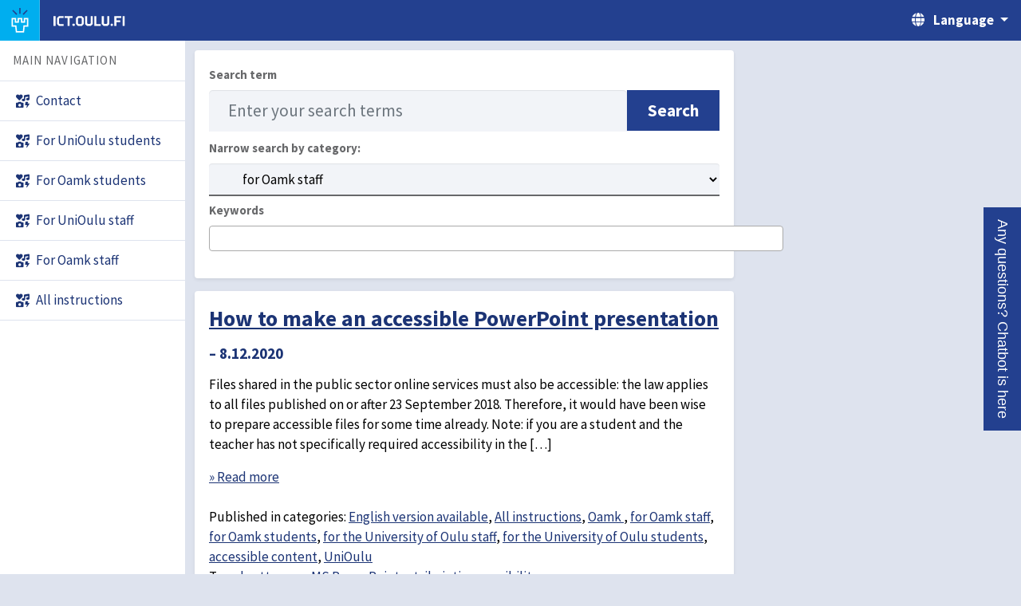

--- FILE ---
content_type: text/html; charset=UTF-8
request_url: https://ict.oulu.fi/it/it/oamk/staff/page/11/?lang=en
body_size: 106966
content:
  <!DOCTYPE html>
<!--<html lang="en" data-theme-primary="blue" data-theme-accent="cyan"><head><meta http-equiv="Content-Type" content="text/html; charset=UTF-8">-->
<!--<html lang="en" data-theme-primary="magenta" data-theme-accent="cyan">-->
<html lang="en" data-theme-primary="blue" data-theme-accent="cyan">
<head>
    <meta http-equiv="Content-Type" content="text/html; charset=UTF-8">

    <meta name="viewport" content="width=device-width, initial-scale=1, shrink-to-fit=no">
    <meta name="csrf-token" value="cea9b2bbedd6321ea95c4fdb31791ce8a03b732a">

    <link href="https://ict.oulu.fi/wp-content/themes/ict-oulu-fi/style.css" rel="stylesheet">
    <link href="https://ict.oulu.fi/wp-content/themes/ict-oulu-fi/style2.css" rel="stylesheet">

    <script src="https://ict.oulu.fi/wp-content/themes/ict-oulu-fi/script2.js"></script>

    <link rel="apple-touch-icon" sizes="180x180" href="https://ict.oulu.fi/wp-content/themes/ict-oulu-fi/favicon/apple-touch-icon.png">
    <link rel="icon" type="image/png" sizes="32x32" href="https://ict.oulu.fi/wp-content/themes/ict-oulu-fi/favicon/favicon-32x32.png">
    <link rel="icon" type="image/png" sizes="16x16" href="https://ict.oulu.fi/wp-content/themes/ict-oulu-fi/favicon/favicon-16x16.png">
    <link rel="manifest" href="https://ict.oulu.fi/wp-content/themes/ict-oulu-fi/favicon/site.webmanifest">
    <link rel="shortcut icon" href="https://ict.oulu.fi/wp-content/themes/ict-oulu-fi/favicon/favicon.ico">
    <meta name="msapplication-TileColor" content="#2d89ef">
    <meta name="msapplication-config" content="https://ict.oulu.fi/wp-content/themes/ict-oulu-fi/favicon/browserconfig.xml">
    <meta name="theme-color" content="#ffffff">

    <!-- Google Fonts: Source Sans Pro -->
    <link href="https://fonts.googleapis.com/css?family=Source+Sans+Pro:400,400i,700,700i&display=swap" rel="stylesheet">

    <!-- select2 -->
    <link href="https://cdn.jsdelivr.net/npm/select2@4.1.0-rc.0/dist/css/select2.min.css" rel="stylesheet" />
    <link rel="stylesheet" href="https://cdn.jsdelivr.net/npm/@ttskch/select2-bootstrap4-theme@x.x.x/dist/select2-bootstrap4.min.css">
    <script src="https://cdn.jsdelivr.net/npm/select2@4.1.0-rc.0/dist/js/select2.min.js"></script>
	 
	<!-- chatbot -->
	<script src="https://static.aim.front.ai/prod-common/chat-formation.min.js"></script>
		 
	<script>chatFormation("prod-common-edubot-oulu-en")</script>
		 
	 
    <title>ict.oulu.fi | for Oamk staff | Page: 11</title>

</head>

<body>

<a class="skippy sr-only sr-only-focusable bg-primary" href="#content">
    <span class="skippy-text">Skip to content</span>
</a>

<header class="app-header bg-primary">
    <div class="app-header__segment segment--start d-flex flex-shrink-1">
        <div class="app-header__nav d-xl-none">
            <button id="sidebar-button" class="app-header__btn btn--nav" data-toggle="collapse" data-target="#app-sidebar" aria-haspopup="true" aria-expanded="false" aria-controls="app-sidebar"
                    aria-labelledby="app-header__nav-label">
                <span class="btn__indicator d-inline-block">
                    <i class="icon fas fa-bars" aria-hidden="true"></i>
                    <i class="icon fas fa-times" aria-hidden="true"></i>
                </span>
                <span class="d-none d-md-inline-block ml-2" aria-hidden="true" id="app-header__nav-label">Menu</span>
            </button>
        </div>
        <div class="app-header__logo">
            <a class="app-header__btn btn--logo d-flex p-0" href="https://ict.oulu.fi">
                <div class="app-header__logo-part logo-part--tower">
                    <span class="sr-only">University of Oulu</span>
                    <svg xmlns="http://www.w3.org/2000/svg" viewBox="0 0 100 100" width="36" height="36">
                        <path fill="var(--color-logo-ray)" d="M82.154 11.275L78.247 7.37l-.356.356-16.46 16.46 3.907 3.906z"></path>
                        <path fill="var(--color-logo-ray)" d="M34.658 28.091l3.907-3.906L21.748 7.369l-3.906 3.906.357.357z"></path>
                        <path fill="var(--color-logo-ray)" d="M47.12 0v23.781h5.526V0z"></path>
                        <path fill="var(--color-logo-tower)"
                              d="M65.556 40.344V53.87h-5.838V40.344h-19.44V53.87H34.44V40.344H15v35.117h15.154l2.661 23.913h34.366l2.662-23.913h15.153V40.344h-19.44zm-7.62 19.22H71.25V46.038h8.052v23.727H64.747L62.085 93.68H37.911L35.25 69.766H20.695V46.04h8.05v13.524h17.228V46.04h8.05v13.524h3.913z"></path>
                    </svg>
                </div>
                <div class="app-header__logo-part logo-part--appname">
                    <span class="sr-only">ict.oulu.fi</span>
                    <!--
                    <div class="app-header__logotext logotext--mobile">
                        <svg xmlns="http://www.w3.org/2000/svg" xmlns:xlink="http://www.w3.org/1999/xlink" width="574.9200000000001" height="72.00000000000001" viewBox="0 0 574.9200000000001 72.00000000000001"
                             role="presentation">
                            <path fill="var(--color-logo-text)" stroke=""
                                  d="M30.82 5.04L30.82 40.68L27.94 43.56L16.49 43.56L13.54 40.68L13.54 5.04L3.67 5.04L3.67 45.07L12.60 54.00L31.75 54.00L40.68 45.07L40.68 5.04ZM57.74 20.45L77.76 54.00L88.70 54.00L88.70 5.04L78.84 5.04L79.34 38.59L59.33 5.04L48.38 5.04L48.38 54.00L58.25 54.00ZM96.98 5.04L96.98 54.00L106.85 54.00L106.85 5.04ZM114.34 13.97L114.34 45.07L123.26 54.00L142.92 54.00L151.85 45.07L151.85 13.97L142.92 5.04L123.26 5.04ZM141.98 41.83L138.74 45.07L127.44 45.07L124.20 41.83L124.20 17.21L127.44 13.97L138.74 13.97L141.98 17.21ZM185.98 5.04L185.98 40.68L183.10 43.56L171.65 43.56L168.70 40.68L168.70 5.04L158.83 5.04L158.83 45.07L167.76 54.00L186.91 54.00L195.84 45.07L195.84 5.04ZM203.54 5.04L203.54 54.00L234.65 54.00L234.65 45.07L213.41 45.07L213.41 5.04ZM267.12 5.04L267.12 40.68L264.24 43.56L252.79 43.56L249.84 40.68L249.84 5.04L239.98 5.04L239.98 45.07L248.90 54.00L268.06 54.00L276.98 45.07L276.98 5.04ZM302.47 5.04L302.47 54.00L312.34 54.00L312.34 5.04ZM329.90 20.45L349.92 54.00L360.86 54.00L360.86 5.04L351 5.04L351.50 38.59L331.49 5.04L320.54 5.04L320.54 54.00L330.41 54.00ZM369 5.04L369 54.00L378.86 54.00L378.86 34.92L397.44 34.92L397.44 25.99L378.86 25.99L378.86 13.97L402.98 13.97L402.98 5.04ZM408.82 13.97L408.82 45.07L417.74 54.00L437.40 54.00L446.33 45.07L446.33 13.97L437.40 5.04L417.74 5.04ZM436.46 41.83L433.22 45.07L421.92 45.07L418.68 41.83L418.68 17.21L421.92 13.97L433.22 13.97L436.46 17.21ZM487.08 5.04L461.45 5.04L452.88 13.61L452.88 25.49L457.92 30.53L477.14 36.14L477.94 36.94L477.94 42.19L475.06 45.07L452.88 45.07L452.88 54.00L479.23 54.00L487.80 45.43L487.80 33.26L482.76 28.22L463.54 22.61L462.74 21.82L462.74 16.85L465.62 13.97L487.08 13.97ZM535.82 5.04L524.74 5.04L512.42 28.87L512.14 28.87L499.82 5.04L488.74 5.04L507.10 38.59L507.10 54.00L517.46 54.00L517.46 38.59ZM571.97 5.04L546.34 5.04L537.77 13.61L537.77 25.49L542.81 30.53L562.03 36.14L562.82 36.94L562.82 42.19L559.94 45.07L537.77 45.07L537.77 54.00L564.12 54.00L572.69 45.43L572.69 33.26L567.65 28.22L548.42 22.61L547.63 21.82L547.63 16.85L550.51 13.97L571.97 13.97Z"></path>
                        </svg>
                        <svg xmlns="http://www.w3.org/2000/svg" xmlns:xlink="http://www.w3.org/1999/xlink" width="574.9200000000001" height="72.00000000000001" viewBox="0 0 574.9200000000001 72.00000000000001"
                             role="presentation">
                            <path fill="var(--color-logo-text)" stroke=""
                                  d="M1.87 13.97L16.27 13.97L16.27 54.00L26.14 54.00L26.14 13.97L40.54 13.97L40.54 5.04L1.87 5.04ZM46.44 5.04L46.44 54.00L56.30 54.00L56.30 33.48L75.53 33.48L75.53 54.00L85.39 54.00L85.39 5.04L75.53 5.04L75.53 24.55L56.30 24.55L56.30 5.04ZM93.46 5.04L93.46 54.00L128.52 54.00L128.52 45.07L103.32 45.07L103.32 33.48L122.98 33.48L122.98 24.55L103.32 24.55L103.32 13.97L128.52 13.97L128.52 5.04ZM166.75 48.10L175.82 18.29L175.82 54.00L185.69 54.00L185.69 5.04L169.20 5.04L160.78 35.21L152.35 5.04L135.86 5.04L135.86 54.00L145.73 54.00L145.73 18.29L154.80 48.10ZM193.75 5.04L193.75 54.00L228.82 54.00L228.82 45.07L203.62 45.07L203.62 33.48L223.27 33.48L223.27 24.55L203.62 24.55L203.62 13.97L228.82 13.97L228.82 5.04ZM253.80 5.04L253.80 54.00L281.88 54.00L290.81 45.07L290.81 13.97L281.88 5.04ZM280.94 41.83L277.70 45.07L263.66 45.07L263.66 13.97L277.70 13.97L280.94 17.21ZM298.15 5.04L298.15 54.00L333.22 54.00L333.22 45.07L308.02 45.07L308.02 33.48L327.67 33.48L327.67 24.55L308.02 24.55L308.02 13.97L333.22 13.97L333.22 5.04ZM371.45 48.10L380.52 18.29L380.52 54.00L390.38 54.00L390.38 5.04L373.90 5.04L365.47 35.21L357.05 5.04L340.56 5.04L340.56 54.00L350.42 54.00L350.42 18.29L359.50 48.10ZM397.73 13.97L397.73 45.07L406.66 54.00L426.31 54.00L435.24 45.07L435.24 13.97L426.31 5.04L406.66 5.04ZM425.38 41.83L422.14 45.07L410.83 45.07L407.59 41.83L407.59 17.21L410.83 13.97L422.14 13.97L425.38 17.21Z"></path>
                        </svg>
                    </div>
                    <div class="app-header__logotext logotext--desktop">
                        <svg xmlns="http://www.w3.org/2000/svg" xmlns:xlink="http://www.w3.org/1999/xlink" width="1030.392" height="72.00000000000001" viewBox="0 0 1030.392 72.00000000000001" role="presentation">
                            <path fill="var(--color-logo-text)" stroke=""
                                  d="M30.82 5.04L30.82 40.68L27.94 43.56L16.49 43.56L13.54 40.68L13.54 5.04L3.67 5.04L3.67 45.07L12.60 54.00L31.75 54.00L40.68 45.07L40.68 5.04ZM57.74 20.45L77.76 54.00L88.70 54.00L88.70 5.04L78.84 5.04L79.34 38.59L59.33 5.04L48.38 5.04L48.38 54.00L58.25 54.00ZM96.98 5.04L96.98 54.00L106.85 54.00L106.85 5.04ZM114.34 13.97L114.34 45.07L123.26 54.00L142.92 54.00L151.85 45.07L151.85 13.97L142.92 5.04L123.26 5.04ZM141.98 41.83L138.74 45.07L127.44 45.07L124.20 41.83L124.20 17.21L127.44 13.97L138.74 13.97L141.98 17.21ZM185.98 5.04L185.98 40.68L183.10 43.56L171.65 43.56L168.70 40.68L168.70 5.04L158.83 5.04L158.83 45.07L167.76 54.00L186.91 54.00L195.84 45.07L195.84 5.04ZM203.54 5.04L203.54 54.00L234.65 54.00L234.65 45.07L213.41 45.07L213.41 5.04ZM267.12 5.04L267.12 40.68L264.24 43.56L252.79 43.56L249.84 40.68L249.84 5.04L239.98 5.04L239.98 45.07L248.90 54.00L268.06 54.00L276.98 45.07L276.98 5.04ZM302.47 5.04L302.47 54.00L312.34 54.00L312.34 5.04ZM329.90 20.45L349.92 54.00L360.86 54.00L360.86 5.04L351 5.04L351.50 38.59L331.49 5.04L320.54 5.04L320.54 54.00L330.41 54.00ZM369 5.04L369 54.00L378.86 54.00L378.86 34.92L397.44 34.92L397.44 25.99L378.86 25.99L378.86 13.97L402.98 13.97L402.98 5.04ZM408.82 13.97L408.82 45.07L417.74 54.00L437.40 54.00L446.33 45.07L446.33 13.97L437.40 5.04L417.74 5.04ZM436.46 41.83L433.22 45.07L421.92 45.07L418.68 41.83L418.68 17.21L421.92 13.97L433.22 13.97L436.46 17.21ZM487.08 5.04L461.45 5.04L452.88 13.61L452.88 25.49L457.92 30.53L477.14 36.14L477.94 36.94L477.94 42.19L475.06 45.07L452.88 45.07L452.88 54.00L479.23 54.00L487.80 45.43L487.80 33.26L482.76 28.22L463.54 22.61L462.74 21.82L462.74 16.85L465.62 13.97L487.08 13.97ZM535.82 5.04L524.74 5.04L512.42 28.87L512.14 28.87L499.82 5.04L488.74 5.04L507.10 38.59L507.10 54.00L517.46 54.00L517.46 38.59ZM571.97 5.04L546.34 5.04L537.77 13.61L537.77 25.49L542.81 30.53L562.03 36.14L562.82 36.94L562.82 42.19L559.94 45.07L537.77 45.07L537.77 54.00L564.12 54.00L572.69 45.43L572.69 33.26L567.65 28.22L548.42 22.61L547.63 21.82L547.63 16.85L550.51 13.97L571.97 13.97ZM593.71 13.97L608.11 13.97L608.11 54.00L617.98 54.00L617.98 13.97L632.38 13.97L632.38 5.04L593.71 5.04ZM638.28 5.04L638.28 54.00L648.14 54.00L648.14 33.48L667.37 33.48L667.37 54.00L677.23 54.00L677.23 5.04L667.37 5.04L667.37 24.55L648.14 24.55L648.14 5.04ZM685.30 5.04L685.30 54.00L720.36 54.00L720.36 45.07L695.16 45.07L695.16 33.48L714.82 33.48L714.82 24.55L695.16 24.55L695.16 13.97L720.36 13.97L720.36 5.04ZM758.59 48.10L767.66 18.29L767.66 54.00L777.53 54.00L777.53 5.04L761.04 5.04L752.62 35.21L744.19 5.04L727.70 5.04L727.70 54.00L737.57 54.00L737.57 18.29L746.64 48.10ZM785.59 5.04L785.59 54.00L820.66 54.00L820.66 45.07L795.46 45.07L795.46 33.48L815.11 33.48L815.11 24.55L795.46 24.55L795.46 13.97L820.66 13.97L820.66 5.04ZM845.64 5.04L845.64 54.00L873.72 54.00L882.65 45.07L882.65 13.97L873.72 5.04ZM872.78 41.83L869.54 45.07L855.50 45.07L855.50 13.97L869.54 13.97L872.78 17.21ZM889.99 5.04L889.99 54.00L925.06 54.00L925.06 45.07L899.86 45.07L899.86 33.48L919.51 33.48L919.51 24.55L899.86 24.55L899.86 13.97L925.06 13.97L925.06 5.04ZM963.29 48.10L972.36 18.29L972.36 54.00L982.22 54.00L982.22 5.04L965.74 5.04L957.31 35.21L948.89 5.04L932.40 5.04L932.40 54.00L942.26 54.00L942.26 18.29L951.34 48.10ZM989.57 13.97L989.57 45.07L998.50 54.00L1018.15 54.00L1027.08 45.07L1027.08 13.97L1018.15 5.04L998.50 5.04ZM1017.22 41.83L1013.98 45.07L1002.67 45.07L999.43 41.83L999.43 17.21L1002.67 13.97L1013.98 13.97L1017.22 17.21Z"></path>
                        </svg>
                    </div>
                    -->

                    <div class="app-header__logotext logotext--mobile">
                        <svg xmlns="http://www.w3.org/2000/svg" xmlns:xlink="http://www.w3.org/1999/xlink" width="355.32000000000005" height="72.00000000000001" viewbox="0 0 355.32000000000005 72.00000000000001"
                             role="presentation">
                            <path fill="var(--color-logo-text)" stroke=""
                                  d="M4.18 5.04L4.18 54.00L14.04 54.00L14.04 5.04ZM31.39 17.21L34.63 13.97L53.78 13.97L53.78 5.04L30.46 5.04L21.53 13.97L21.53 45.07L30.46 54.00L53.78 54.00L53.78 45.07L34.63 45.07L31.39 41.83ZM58.32 13.97L72.72 13.97L72.72 54.00L82.58 54.00L82.58 13.97L96.98 13.97L96.98 5.04L58.32 5.04ZM105.12 54.00L107.64 51.48L107.64 45.43L105.12 42.91L99.07 42.91L96.55 45.43L96.55 51.48L99.07 54.00ZM113.69 13.97L113.69 45.07L122.62 54.00L142.27 54.00L151.20 45.07L151.20 13.97L142.27 5.04L122.62 5.04ZM141.34 41.83L138.10 45.07L126.79 45.07L123.55 41.83L123.55 17.21L126.79 13.97L138.10 13.97L141.34 17.21ZM185.33 5.04L185.33 40.68L182.45 43.56L171.00 43.56L168.05 40.68L168.05 5.04L158.18 5.04L158.18 45.07L167.11 54.00L186.26 54.00L195.19 45.07L195.19 5.04ZM202.90 5.04L202.90 54.00L234.00 54.00L234.00 45.07L212.76 45.07L212.76 5.04ZM266.47 5.04L266.47 40.68L263.59 43.56L252.14 43.56L249.19 40.68L249.19 5.04L239.33 5.04L239.33 45.07L248.26 54.00L267.41 54.00L276.34 45.07L276.34 5.04ZM291.31 54.00L293.83 51.48L293.83 45.43L291.31 42.91L285.26 42.91L282.74 45.43L282.74 51.48L285.26 54.00ZM300.60 5.04L300.60 54.00L310.46 54.00L310.46 34.92L329.04 34.92L329.04 25.99L310.46 25.99L310.46 13.97L334.58 13.97L334.58 5.04ZM341.28 5.04L341.28 54.00L351.14 54.00L351.14 5.04Z"></path>
                        </svg>
                    </div>
                    <div class="app-header__logotext logotext--desktop">
                        <svg xmlns="http://www.w3.org/2000/svg" xmlns:xlink="http://www.w3.org/1999/xlink" width="372.96000000000004" height="72.00000000000001" viewbox="0 0 372.96000000000004 72.00000000000001"
                             role="presentation">
                            <path fill="var(--color-logo-text)" stroke=""
                                  d="M4.18 5.04L4.18 54.00L14.04 54.00L14.04 5.04ZM31.39 17.21L34.63 13.97L53.78 13.97L53.78 5.04L30.46 5.04L21.53 13.97L21.53 45.07L30.46 54.00L53.78 54.00L53.78 45.07L34.63 45.07L31.39 41.83ZM58.32 13.97L72.72 13.97L72.72 54.00L82.58 54.00L82.58 13.97L96.98 13.97L96.98 5.04L58.32 5.04ZM105.12 54.00L107.64 51.48L107.64 45.43L105.12 42.91L99.07 42.91L96.55 45.43L96.55 51.48L99.07 54.00ZM113.69 13.97L113.69 45.07L122.62 54.00L142.27 54.00L151.20 45.07L151.20 13.97L142.27 5.04L122.62 5.04ZM141.34 41.83L138.10 45.07L126.79 45.07L123.55 41.83L123.55 17.21L126.79 13.97L138.10 13.97L141.34 17.21ZM185.33 5.04L185.33 40.68L182.45 43.56L171.00 43.56L168.05 40.68L168.05 5.04L158.18 5.04L158.18 45.07L167.11 54.00L186.26 54.00L195.19 45.07L195.19 5.04ZM202.90 5.04L202.90 54.00L234.00 54.00L234.00 45.07L212.76 45.07L212.76 5.04ZM266.47 5.04L266.47 40.68L263.59 43.56L252.14 43.56L249.19 40.68L249.19 5.04L239.33 5.04L239.33 45.07L248.26 54.00L267.41 54.00L276.34 45.07L276.34 5.04ZM291.31 54.00L293.83 51.48L293.83 45.43L291.31 42.91L285.26 42.91L282.74 45.43L282.74 51.48L285.26 54.00ZM300.60 5.04L300.60 54.00L310.46 54.00L310.46 34.92L329.04 34.92L329.04 25.99L310.46 25.99L310.46 13.97L334.58 13.97L334.58 5.04ZM341.28 5.04L341.28 54.00L351.14 54.00L351.14 5.04Z"></path>
                        </svg>
                    </div>

                </div>
            </a>
        </div>
    </div>
    <div class="app-header__segment segment--end d-flex flex-shrink-0">
        <nav class="app-header__language dropdown flex-shrink-0">
            <button id="app-header__btn--language" class="app-header__btn btn--language dropdown-toggle" data-toggle="dropdown" aria-haspopup="true" aria-expanded="false" aria-labelledby="app-header__language-label">
                <i class="icon fas fa-globe" aria-hidden="true"></i>
                <span class="d-none d-md-inline-block ml-2" aria-hidden="true" id="app-header__language-label">Language</span>
            </button>
            <div class="dropdown-menu dropdown-menu-right" aria-labelledby="app-header__btn--language">
                                                    <a class="dropdown-item" href="https://ict.oulu.fi/it/it/oamk/staff/page/11?paged=11&category_name=it/oamk/staff&lang=fi"><i class="icon far fa-circle text-primary" aria-hidden="true"></i> Suomeksi</a>
                    <a class="dropdown-item" href="https://ict.oulu.fi/it/it/oamk/staff/page/11?paged=11&category_name=it/oamk/staff&lang=en"><i class="icon fas fa-check-circle text-primary" aria-hidden="true"></i> In English</a>
                            </div>
        </nav>
        <!--
        <div class="app-header__user dropdown flex-shrink-0">
            <button id="app-header__btn--user" class="app-header__btn btn--user dropdown-toggle" data-toggle="dropdown" aria-haspopup="true" aria-expanded="false" aria-labelledby="app-header__btn--user-label">
                <i class="icon fas fa-user" aria-hidden="true"></i>
                <span class="d-none d-md-inline-block ml-2" aria-hidden="true" id="app-header__btn--user-label">Login</span>
            </button>
            <div class="dropdown-menu dropdown-menu-right" aria-labelledby="app-header__btn--user">
                <a class="dropdown-item" href="https://lime.oulu.fi/uo-theme-demo/guidelines#0">Action</a>
                <a class="dropdown-item" href="https://lime.oulu.fi/uo-theme-demo/guidelines#0">Another action</a>
                <h6 class="dropdown-header">Dropdown header</h6>
                <a class="dropdown-item" href="https://lime.oulu.fi/uo-theme-demo/guidelines#0">Something else here</a>
            </div>
        </div>
        -->
    </div>
</header>

<div class="app">
    <div class="app-wrap">

        <nav class="app-sidebar collapse d-lg-block" id="app-sidebar">
            <div class="app-sidebar__content">
                <section>
                    <h3 class="text-menu-header">Main navigation</h3>
                    <ul class="nav flex-column">
                        
         <li class="nav-item">
            <a class="nav-link" aria-current="false" href="https://ict.oulu.fi">
                <i class="icon fas fa-icons" aria-hidden="true"></i>
                <span>Contact</span>
            </a>
        </li>
        
        <li class="nav-item">
            <a class="nav-link" aria-current="false" href="https://ict.oulu.fi/unioulu-students/?lang=en">
                <i class="icon fas fa-icons" aria-hidden="true"></i>
                <span>For UniOulu students</span>
            </a>
        </li>
        
        <li class="nav-item">
            <a class="nav-link" aria-current="false" href="https://ict.oulu.fi/opiskelijoille/?lang=en">
                <i class="icon fas fa-icons" aria-hidden="true"></i>
                <span>For Oamk students</span>
            </a>
        </li>
        
        <li class="nav-item">
            <a class="nav-link" aria-current="false" href="https://ict.oulu.fi/unioulu-staff/?lang=en">
                <i class="icon fas fa-icons" aria-hidden="true"></i>
                <span>For UniOulu staff</span>
            </a>
        </li>
        
        <li class="nav-item">
            <a class="nav-link" aria-current="false" href="https://ict.oulu.fi/henkilokunta/?lang=en">
                <i class="icon fas fa-icons" aria-hidden="true"></i>
                <span>For Oamk staff</span>
            </a>
        </li>
        
        <li class="nav-item">
            <a class="nav-link" aria-current="false" href="https://ict.oulu.fi/it/it/?lang=en">
                <i class="icon fas fa-icons" aria-hidden="true"></i>
                <span>All instructions</span>
            </a>
        </li>
                            </ul>
                </section>
            </div>
        </nav>

        <div class="app-content" id="content">

            <!--
            <div class="app-titlebar d-flex align-items-center justify-content-between flex-wrap">
                <h1 class="app-titlebar__title m-0">ict.oulu.fi | for Oamk staff | Page: 11</h1>
<!--
                <button type="button" class="breadcrumb-toggle d-md-none" data-toggle="collapse" data-target="#breadcrumb-wrap" aria-haspopup="true" aria-expanded="false" aria-controls="breadcrumb-wrap"
                        aria-label="Breadcrumbs">
        <span class="indicator">
            <i class="icon fas fa-ellipsis-v" aria-hidden="true"></i>
            <i class="icon fas fa-times" aria-hidden="true"></i>
        </span>
                </button>
                <nav aria-label="Breadcrumbs" id="breadcrumb-wrap" class="breadcrumb-wrap collapse d-md-block">
                    <ol class="breadcrumb">
                        <li class="breadcrumb-item"><a href="https://lime.oulu.fi/home">Home</a></li>
                        <li class="breadcrumb-item active" aria-current="page">Guidelines</li>
                    </ol>
                </nav>
-->
            <!--            </div>-->

            <div class="app-canvas">


                <!--                <div class="container mw-text">-->
                <div class="container-fluid">

                    <!-- CONTENT STARTS -->



    <div class="mw-text">

        <div class="card">
            <div class="card-body">
                <!--
<link rel="stylesheet" href="https://use.fontawesome.com/releases/v5.1.0/css/all.css" integrity="sha384-lKuwvrZot6UHsBSfcMvOkWwlCMgc0TaWr+30HWe3a4ltaBwTZhyTEggF5tJv8tbt" crossorigin="anonymous">
-->


<style>
    .searchandfilter ul li, .searchandfilter ul {
        padding: 0;
        list-style-type: none;
    }

    .searchandfilter ul li {
        margin-bottom: 5px;
    }
</style>


				<!-- start search form -->
				<form action="" method="post" class="searchandfilter">
					<div>
								<label>Search term</label>
								<div class="row no-gutters align-items-center">
									<div class="col">
										<input 
											name="ofsearch" 
											class="form-control form-control-lg form-control-borderless"
											type="search"
											placeholder="Enter your search terms"
											value="">
									</div>
									<div class="col-auto">
										<button class="btn btn-lg btn-primary" type="submit">Search</button>
									</div>
									<input type="hidden" name="ofsubmitted" value="1">
								</div>

								<div class="row">
								<div class="col mt-2">
								<ul>
								<li><label>Narrow search by category: </label><select  name='ofcategory' id='ofcategory' class='postform form-control'>
	<option value='0'>All Categories</option>
	<option class="level-0" value="521">English version available</option>
	<option class="level-0" value="250">All instructions</option>
	<option class="level-1" value="3">&nbsp;&nbsp;&nbsp;Oamk </option>
	<option class="level-2" value="112" selected="selected">&nbsp;&nbsp;&nbsp;&nbsp;&nbsp;&nbsp;for Oamk staff</option>
	<option class="level-2" value="113">&nbsp;&nbsp;&nbsp;&nbsp;&nbsp;&nbsp;for Oamk students</option>
	<option class="level-1" value="773">&nbsp;&nbsp;&nbsp;UniOulu</option>
	<option class="level-2" value="777">&nbsp;&nbsp;&nbsp;&nbsp;&nbsp;&nbsp;for the University of Oulu staff</option>
	<option class="level-2" value="778">&nbsp;&nbsp;&nbsp;&nbsp;&nbsp;&nbsp;for the University of Oulu students</option>
	<option class="level-0" value="636">accessible content</option>
</select>
<input type="hidden" name="ofcategory_operator" value="and" /></li><li><label for="avainsanat_multi">Keywords </label><select id="avainsanat_multi" multiple="multiple" name="ofpost_tag[]" class="form-control postform select2-multi">	<option class="level-0" value='623' />mobile apps</option>
</option>
	<option class="level-0" value='367' />e-exam</option>
</option>
	<option class="level-0" value='530' />staff&#039;s email</option>
</option>
	<option class="level-0" value='608' />kk network</option>
</option>
	<option class="level-0" value='373' />wireless networks</option>
</option>
	<option class="level-0" value='531' />attachments</option>
</option>
	<option class="level-0" value='541' />software</option>
</option>
	<option class="level-0" value='532' />students&#039; email</option>
</option>
	<option class="level-0" value='266' />mobilephones</option>
</option>
	<option class="level-0" value='522' />email</option>
</option>
	<option class="level-0" value='528' />password</option>
</option>
	<option class="level-0" value='529' />passwords</option>
</option>
	<option class="level-0" value='416' />scanning</option>
</option>
	<option class="level-0" value='533' />file sharing</option>
</option>
	<option class="level-0" value='368' />Rules of IT systems use</option>
</option>
	<option class="level-0" value='526' />computer security</option>
</option>
	<option class="level-0" value='548' />service requests</option>
</option>
	<option class="level-0" value='523' />printing</option>
</option>
	<option class="level-0" value='524' />prints</option>
</option>
	<option class="level-0" value='544' />freeware and open source software</option>
</option>
	<option class="level-0" value='628' />video editing</option>
</option>
	<option class="level-0" value='651' />virtual machines</option>
</option>
	<option class="level-0" value='807' />[researcher:fi]sähköpostiemail</option>
</option>
	<option class="level-0" value='768' />24/7</option>
</option>
	<option class="level-0" value='855' />2FA</option>
</option>
	<option class="level-0" value='462' />365</option>
</option>
	<option class="level-0" value='739' />A3 prints</option>
</option>
	<option class="level-0" value='1182' />abroad</option>
</option>
	<option class="level-0" value='987' />abuse</option>
</option>
	<option class="level-0" value='1124' />access right</option>
</option>
	<option class="level-0" value='1143' />accessibility</option>
</option>
	<option class="level-0" value='1055' />account</option>
</option>
	<option class="level-0" value='1165' />ad</option>
</option>
	<option class="level-0" value='1346' />admin</option>
</option>
	<option class="level-0" value='1206' />administrator right</option>
</option>
	<option class="level-0" value='692' />Adobe</option>
</option>
	<option class="level-0" value='734' />AdobeSpark</option>
</option>
	<option class="level-0" value='1149' />AI</option>
</option>
	<option class="level-0" value='1044' />ajurit</option>
</option>
	<option class="level-0" value='1207' />aktivointi</option>
</option>
	<option class="level-0" value='992' />älypuhelin</option>
</option>
	<option class="level-0" value='1388' />amplifier</option>
</option>
	<option class="level-0" value='902' />Android</option>
</option>
	<option class="level-0" value='702' />anki</option>
</option>
	<option class="level-0" value='708' />anonymization</option>
</option>
	<option class="level-0" value='928' />Apache</option>
</option>
	<option class="level-0" value='283' />Apache Open Office</option>
</option>
	<option class="level-0" value='808' />application</option>
</option>
	<option class="level-0" value='311' />Application Catalog</option>
</option>
	<option class="level-0" value='1067' />applications</option>
</option>
	<option class="level-0" value='969' />apua</option>
</option>
	<option class="level-0" value='1294' />arkaluonteinen</option>
</option>
	<option class="level-0" value='742' />archivability</option>
</option>
	<option class="level-0" value='1377' />asema</option>
</option>
	<option class="level-0" value='960' />audacity</option>
</option>
	<option class="level-0" value='603' />audio</option>
</option>
	<option class="level-0" value='1364' />aukioloajat</option>
</option>
	<option class="level-0" value='959' />authentication failed</option>
</option>
	<option class="level-0" value='858' />Authenticator</option>
</option>
	<option class="level-0" value='355' />autocad</option>
</option>
	<option class="level-0" value='354' />autodesk</option>
</option>
	<option class="level-0" value='1042' />av</option>
</option>
	<option class="level-0" value='1034' />AV vendor</option>
</option>
	<option class="level-0" value='1035' />AV-lainaamo</option>
</option>
	<option class="level-0" value='1043' />av-laitteet</option>
</option>
	<option class="level-0" value='933' />AVD</option>
</option>
	<option class="level-0" value='1048' />azure</option>
</option>
	<option class="level-0" value='1268' />BLE</option>
</option>
	<option class="level-0" value='699' />blogit</option>
</option>
	<option class="level-0" value='1269' />bluedot</option>
</option>
	<option class="level-0" value='851' />borrowing</option>
</option>
	<option class="level-0" value='983' />breach</option>
</option>
	<option class="level-0" value='318' />Breakouts</option>
</option>
	<option class="level-0" value='1333' />browser</option>
</option>
	<option class="level-0" value='1230' />C-disk</option>
</option>
	<option class="level-0" value='1336' />Cache</option>
</option>
	<option class="level-0" value='1348' />Calendar</option>
</option>
	<option class="level-0" value='1385' />camera</option>
</option>
	<option class="level-0" value='810' />campus card</option>
</option>
	<option class="level-0" value='822' />campus ict</option>
</option>
	<option class="level-0" value='738' />Canon Uniflow</option>
</option>
	<option class="level-0" value='891' />carpo2</option>
</option>
	<option class="level-0" value='1382' />case</option>
</option>
	<option class="level-0" value='727' />CC-lisenssit</option>
</option>
	<option class="level-0" value='897' />Cella</option>
</option>
	<option class="level-0" value='841' />CentOS</option>
</option>
	<option class="level-0" value='1193' />changing password</option>
</option>
	<option class="level-0" value='1078' />changing passwords</option>
</option>
	<option class="level-0" value='1387' />charger</option>
</option>
	<option class="level-0" value='469' />Chrome</option>
</option>
	<option class="level-0" value='1077' />classroom</option>
</option>
	<option class="level-0" value='1037' />cloud service</option>
</option>
	<option class="level-0" value='1115' />code</option>
</option>
	<option class="level-0" value='547' />Collaborate</option>
</option>
	<option class="level-0" value='1298' />Company Portal</option>
</option>
	<option class="level-0" value='1330' />computer</option>
</option>
	<option class="level-0" value='894' />computing cluster</option>
</option>
	<option class="level-0" value='1186' />concept</option>
</option>
	<option class="level-0" value='1383' />conference</option>
</option>
	<option class="level-0" value='830' />confidential</option>
</option>
	<option class="level-0" value='1319' />config</option>
</option>
	<option class="level-0" value='1318' />configuration</option>
</option>
	<option class="level-0" value='1062' />connect</option>
</option>
	<option class="level-0" value='1282' />control</option>
</option>
	<option class="level-0" value='1337' />Cookies</option>
</option>
	<option class="level-0" value='1155' />Copilot</option>
</option>
	<option class="level-0" value='1172' />create</option>
</option>
	<option class="level-0" value='726' />Creative Commons</option>
</option>
	<option class="level-0" value='885' />CSC</option>
</option>
	<option class="level-0" value='941' />Cyberduck</option>
</option>
	<option class="level-0" value='826' />D-Envelope</option>
</option>
	<option class="level-0" value='1252' />data privacy</option>
</option>
	<option class="level-0" value='889' />desktop</option>
</option>
	<option class="level-0" value='1304' />desktop notification</option>
</option>
	<option class="level-0" value='1020' />deviation</option>
</option>
	<option class="level-0" value='710' />digipalvelulaki</option>
</option>
	<option class="level-0" value='1314' />disk space</option>
</option>
	<option class="level-0" value='1058' />DisplayLink</option>
</option>
	<option class="level-0" value='1309' />distribution</option>
</option>
	<option class="level-0" value='1380' />document camera</option>
</option>
	<option class="level-0" value='1378' />dokumenttikamera</option>
</option>
	<option class="level-0" value='1246' />drive</option>
</option>
	<option class="level-0" value='1133' />dvd</option>
</option>
	<option class="level-0" value='1073' />e-identification</option>
</option>
	<option class="level-0" value='782' />e-tentti</option>
</option>
	<option class="level-0" value='943' />edelleenlähetys</option>
</option>
	<option class="level-0" value='1299' />Edge</option>
</option>
	<option class="level-0" value='371' />eduroam</option>
</option>
	<option class="level-0" value='832' />eduvpn</option>
</option>
	<option class="level-0" value='552' />ekampusvideot</option>
</option>
	<option class="level-0" value='916' />email rules</option>
</option>
	<option class="level-0" value='1036' />employee</option>
</option>
	<option class="level-0" value='923' />encryption</option>
</option>
	<option class="level-0" value='1003' />englanti</option>
</option>
	<option class="level-0" value='1011' />English</option>
</option>
	<option class="level-0" value='575' />English version available</option>
</option>
	<option class="level-0" value='286' />esitysgrafiikkaohjelmat</option>
</option>
	<option class="level-0" value='1347' />esitystekniikka</option>
</option>
	<option class="level-0" value='1199' />remote login</option>
</option>
	<option class="level-0" value='705' />etäkokoukset</option>
</option>
	<option class="level-0" value='706' />etäluennot</option>
</option>
	<option class="level-0" value='950' />etäopetussalkku</option>
</option>
	<option class="level-0" value='682' />etäopiskelu</option>
</option>
	<option class="level-0" value='867' />etäpalvelin</option>
</option>
	<option class="level-0" value='868' />etätyöpöytä</option>
</option>
	<option class="level-0" value='1047' />etäväitökset</option>
</option>
	<option class="level-0" value='1339' />evästeet</option>
</option>
	<option class="level-0" value='366' />exam</option>
</option>
	<option class="level-0" value='781' />examinarium</option>
</option>
	<option class="level-0" value='146' />Excel</option>
</option>
	<option class="level-0" value='806' />external user</option>
</option>
	<option class="level-0" value='1214' />face identification</option>
</option>
	<option class="level-0" value='1351' />faq</option>
</option>
	<option class="level-0" value='839' />Fedora</option>
</option>
	<option class="level-0" value='893' />FGCI</option>
</option>
	<option class="level-0" value='924' />files</option>
</option>
	<option class="level-0" value='883' />filesender</option>
</option>
	<option class="level-0" value='938' />FileZilla</option>
</option>
	<option class="level-0" value='1215' />fingerprint</option>
</option>
	<option class="level-0" value='1010' />Finnish</option>
</option>
	<option class="level-0" value='1334' />Firefox</option>
</option>
	<option class="level-0" value='1327' />flash cards</option>
</option>
	<option class="level-0" value='701' />flashcards</option>
</option>
	<option class="level-0" value='1117' />forgotten password</option>
</option>
	<option class="level-0" value='927' />FormMail</option>
</option>
	<option class="level-0" value='1061' />FortiClient</option>
</option>
	<option class="level-0" value='945' />forward</option>
</option>
	<option class="level-0" value='986' />fraud</option>
</option>
	<option class="level-0" value='940' />ftp</option>
</option>
	<option class="level-0" value='939' />Fugu</option>
</option>
	<option class="level-0" value='884' />funet</option>
</option>
	<option class="level-0" value='347' />gallupit</option>
</option>
	<option class="level-0" value='1064' />geteduroam</option>
</option>
	<option class="level-0" value='1361' />GitHub</option>
</option>
	<option class="level-0" value='934' />Gitlab</option>
</option>
	<option class="level-0" value='796' />good password</option>
</option>
	<option class="level-0" value='321' />Google</option>
</option>
	<option class="level-0" value='1265' />google calendar</option>
</option>
	<option class="level-0" value='1264' />google chat</option>
</option>
	<option class="level-0" value='472' />Google Chrome</option>
</option>
	<option class="level-0" value='669' />google docs</option>
</option>
	<option class="level-0" value='325' />Google Drive</option>
</option>
	<option class="level-0" value='722' />Google Meet</option>
</option>
	<option class="level-0" value='322' />Google Suite for Education</option>
</option>
	<option class="level-0" value='1266' />google workspace for education</option>
</option>
	<option class="level-0" value='1196' />graduate school ufo</option>
</option>
	<option class="level-0" value='1169' />groups</option>
</option>
	<option class="level-0" value='956' />guest user</option>
</option>
	<option class="level-0" value='1263' />GWE</option>
</option>
	<option class="level-0" value='223' />malware</option>
</option>
	<option class="level-0" value='1315' />Haka</option>
</option>
	<option class="level-0" value='563' />Haka-kirjautuminen</option>
</option>
	<option class="level-0" value='805' />hakemus</option>
</option>
	<option class="level-0" value='1227' />hallinta</option>
</option>
	<option class="level-0" value='709' />hallintolaki</option>
</option>
	<option class="level-0" value='1251' />handling data</option>
</option>
	<option class="level-0" value='611' />handling personal data</option>
</option>
	<option class="level-0" value='1209' />hello</option>
</option>
	<option class="level-0" value='549' />helpdesk</option>
</option>
	<option class="level-0" value='817' />helppari</option>
</option>
	<option class="level-0" value='229' />staff homepages</option>
</option>
	<option class="level-0" value='1250' />home computer</option>
</option>
	<option class="level-0" value='958' />howspace</option>
</option>
	<option class="level-0" value='1357' />HPC</option>
</option>
	<option class="level-0" value='714' />HTTPS</option>
</option>
	<option class="level-0" value='320' />huijausviestit</option>
</option>
	<option class="level-0" value='1174' />hukata</option>
</option>
	<option class="level-0" value='904' />huonevaraus</option>
</option>
	<option class="level-0" value='128' />good passwords</option>
</option>
	<option class="level-0" value='1213' />identification</option>
</option>
	<option class="level-0" value='1166' />idm</option>
</option>
	<option class="level-0" value='1307' />ilmainen</option>
</option>
	<option class="level-0" value='1019' />ilmoittaminen</option>
</option>
	<option class="level-0" value='772' />ilmoittautumisten kerääminen</option>
</option>
	<option class="level-0" value='1154' />image</option>
</option>
	<option class="level-0" value='1296' />imap</option>
</option>
	<option class="level-0" value='994' />IMEI</option>
</option>
	<option class="level-0" value='691' />InDesign</option>
</option>
	<option class="level-0" value='1255' />information processing</option>
</option>
	<option class="level-0" value='982' />information security</option>
</option>
	<option class="level-0" value='918' />inquiries</option>
</option>
	<option class="level-0" value='1033' />install</option>
</option>
	<option class="level-0" value='878' />installing</option>
</option>
	<option class="level-0" value='1260' />internal</option>
</option>
	<option class="level-0" value='910' />invitation</option>
</option>
	<option class="level-0" value='837' />iOS</option>
</option>
	<option class="level-0" value='337' />ipad</option>
</option>
	<option class="level-0" value='1220' />iPhone</option>
</option>
	<option class="level-0" value='1372' />it device</option>
</option>
	<option class="level-0" value='1371' />it-laite</option>
</option>
	<option class="level-0" value='1328' />it-luokat</option>
</option>
	<option class="level-0" value='816' />it-tuki</option>
</option>
	<option class="level-0" value='1285' />itseopiskelu</option>
</option>
	<option class="level-0" value='1187' />itsepalvelu</option>
</option>
	<option class="level-0" value='1134' />jabra</option>
</option>
	<option class="level-0" value='870' />jalava</option>
</option>
	<option class="level-0" value='1056' />järjestelmä</option>
</option>
	<option class="level-0" value='1257' />julkinen</option>
</option>
	<option class="level-0" value='1131' />jupyter</option>
</option>
	<option class="level-0" value='972' />K drive</option>
</option>
	<option class="level-0" value='1231' />K-disk</option>
</option>
	<option class="level-0" value='971' />K-levy</option>
</option>
	<option class="level-0" value='944' />kääntäminen</option>
</option>
	<option class="level-0" value='659' />kaaviot</option>
</option>
	<option class="level-0" value='587' />kahoot!</option>
</option>
	<option class="level-0" value='697' />kaksivaiheinen tunnistautuminen</option>
</option>
	<option class="level-0" value='1311' />kalastelu</option>
</option>
	<option class="level-0" value='297' />kalasteluviestit</option>
</option>
	<option class="level-0" value='1331' />kalenteri</option>
</option>
	<option class="level-0" value='660' />kalenterit</option>
</option>
	<option class="level-0" value='905' />kalenterivaraus</option>
</option>
	<option class="level-0" value='949' />kamera</option>
</option>
	<option class="level-0" value='951' />kamerajalusta</option>
</option>
	<option class="level-0" value='1178' />kannettava</option>
</option>
	<option class="level-0" value='1211' />kasvojentunnistus</option>
</option>
	<option class="level-0" value='1240' />kataja</option>
</option>
	<option class="level-0" value='121' />user names</option>
</option>
	<option class="level-0" value='262' />user names and passwords</option>
</option>
	<option class="level-0" value='783' />käyttäjätunnus</option>
</option>
	<option class="level-0" value='1038' />käyttöehdot</option>
</option>
	<option class="level-0" value='1024' />käyttöjärjestelmä</option>
</option>
	<option class="level-0" value='804' />käyttölupa</option>
</option>
	<option class="level-0" value='1121' />käyttöoikeus</option>
</option>
	<option class="level-0" value='1218' />käyttöönotto</option>
</option>
	<option class="level-0" value='811' />käyttösäännöt</option>
</option>
	<option class="level-0" value='1340' />keksit</option>
</option>
	<option class="level-0" value='1160' />kevyttunnus</option>
</option>
	<option class="level-0" value='1007' />kieliasetus</option>
</option>
	<option class="level-0" value='1001' />kielivalinta</option>
</option>
	<option class="level-0" value='564' />kirjautuminen</option>
</option>
	<option class="level-0" value='1189' />kirjautumisongelma</option>
</option>
	<option class="level-0" value='785' />kirjautumistunnus</option>
</option>
	<option class="level-0" value='929' />Koivu</option>
</option>
	<option class="level-0" value='906' />kokous</option>
</option>
	<option class="level-0" value='1379' />kokouskamera</option>
</option>
	<option class="level-0" value='911' />kokouskutsu</option>
</option>
	<option class="level-0" value='1374' />kokousmikki</option>
</option>
	<option class="level-0" value='1184' />konsepti</option>
</option>
	<option class="level-0" value='658' />kontrasti</option>
</option>
	<option class="level-0" value='1114' />koodi</option>
</option>
	<option class="level-0" value='725' />kopiointilupa</option>
</option>
	<option class="level-0" value='970' />home directory</option>
</option>
	<option class="level-0" value='178' />homepages</option>
</option>
	<option class="level-0" value='1249' />kotitietokone</option>
</option>
	<option class="level-0" value='477' />kovalevy</option>
</option>
	<option class="level-0" value='809' />kulkukortti</option>
</option>
	<option class="level-0" value='1325' />kulkuoikeus</option>
</option>
	<option class="level-0" value='408' />kurssialustat</option>
</option>
	<option class="level-0" value='1150' />kuva</option>
</option>
	<option class="level-0" value='1102' />kuvan koko</option>
</option>
	<option class="level-0" value='1101' />kuvan laatu</option>
</option>
	<option class="level-0" value='1097' />kuvat</option>
</option>
	<option class="level-0" value='662' />kuvien käyttö</option>
</option>
	<option class="level-0" value='308' />kuvien käyttöoikeudet</option>
</option>
	<option class="level-0" value='346' />kyselyohjelmistot</option>
</option>
	<option class="level-0" value='348' />kyselyt</option>
</option>
	<option class="level-0" value='844' />lainaamo</option>
</option>
	<option class="level-0" value='847' />lainaus</option>
</option>
	<option class="level-0" value='1200' />laitevika</option>
</option>
	<option class="level-0" value='319' />langaton verkko</option>
</option>
	<option class="level-0" value='1008' />language</option>
</option>
	<option class="level-0" value='843' />läppäri</option>
</option>
	<option class="level-0" value='1086' />läppärilainaamo</option>
</option>
	<option class="level-0" value='850' />laptop</option>
</option>
	<option class="level-0" value='1087' />laptop vendor</option>
</option>
	<option class="level-0" value='886' />large file</option>
</option>
	<option class="level-0" value='1386' />laser pointer</option>
</option>
	<option class="level-0" value='1375' />laserosoitin</option>
</option>
	<option class="level-0" value='892' />laskentaklusteri</option>
</option>
	<option class="level-0" value='1356' />laskentaympäristö</option>
</option>
	<option class="level-0" value='1103' />laturi</option>
</option>
	<option class="level-0" value='1164' />learning account</option>
</option>
	<option class="level-0" value='1217' />Lehmus</option>
</option>
	<option class="level-0" value='476' />levytila</option>
</option>
	<option class="level-0" value='1162' />light account</option>
</option>
	<option class="level-0" value='175' />attachments</option>
</option>
	<option class="level-0" value='1242' />liittäminen</option>
</option>
	<option class="level-0" value='1341' />liittymä</option>
</option>
	<option class="level-0" value='838' />Linux</option>
</option>
	<option class="level-0" value='871' />lippu</option>
</option>
	<option class="level-0" value='1167' />listapalvelin</option>
</option>
	<option class="level-0" value='1168' />lists server</option>
</option>
	<option class="level-0" value='913' />Lmod</option>
</option>
	<option class="level-0" value='849' />locker</option>
</option>
	<option class="level-0" value='1350' />locking policies</option>
</option>
	<option class="level-0" value='790' />login</option>
</option>
	<option class="level-0" value='1192' />login issue</option>
</option>
	<option class="level-0" value='1373' />lokerikko</option>
</option>
	<option class="level-0" value='1175' />lose</option>
</option>
	<option class="level-0" value='655' />luettavuus</option>
</option>
	<option class="level-0" value='1349' />lukitsemiskäytännöt</option>
</option>
	<option class="level-0" value='1190' />lukkiutunut</option>
</option>
	<option class="level-0" value='515' />Lukujärjestykset</option>
</option>
	<option class="level-0" value='862' />luokat</option>
</option>
	<option class="level-0" value='1076' />luokka</option>
</option>
	<option class="level-0" value='1171' />luonti</option>
</option>
	<option class="level-0" value='829' />luottamuksellinen</option>
</option>
	<option class="level-0" value='1302' />luottoposti</option>
</option>
	<option class="level-0" value='728' />luvat</option>
</option>
	<option class="level-0" value='1107' />M365</option>
</option>
	<option class="level-0" value='1106' />M365 account</option>
</option>
	<option class="level-0" value='1120' />M365 username</option>
</option>
	<option class="level-0" value='1051' />M365-tunnus</option>
</option>
	<option class="level-0" value='803' />määräaikainen</option>
</option>
	<option class="level-0" value='442' />mac</option>
</option>
	<option class="level-0" value='1342' />mac tulostus</option>
</option>
	<option class="level-0" value='1059' />macOS</option>
</option>
	<option class="level-0" value='1203' />maintenance</option>
</option>
	<option class="level-0" value='1205' />malfunction</option>
</option>
	<option class="level-0" value='984' />malware</option>
</option>
	<option class="level-0" value='1226' />management</option>
</option>
	<option class="level-0" value='1244' />map</option>
</option>
	<option class="level-0" value='1243' />mäppäys</option>
</option>
	<option class="level-0" value='1094' />matching</option>
</option>
	<option class="level-0" value='1390' />mathematica</option>
</option>
	<option class="level-0" value='1179' />matkakannettava</option>
</option>
	<option class="level-0" value='1180' />matkapuhelin</option>
</option>
	<option class="level-0" value='818' />matter</option>
</option>
	<option class="level-0" value='1267' />MazeMap</option>
</option>
	<option class="level-0" value='1223' />media</option>
</option>
	<option class="level-0" value='909' />meeting</option>
</option>
	<option class="level-0" value='1236' />merkit</option>
</option>
	<option class="level-0" value='854' />MFA</option>
</option>
	<option class="level-0" value='1191' />MFA phone</option>
</option>
	<option class="level-0" value='1188' />MFA:n puhelin</option>
</option>
	<option class="level-0" value='1288' />micro</option>
</option>
	<option class="level-0" value='1384' />microphone</option>
</option>
	<option class="level-0" value='1157' />Microsoft</option>
</option>
	<option class="level-0" value='957' />Microsoft 365</option>
</option>
	<option class="level-0" value='1119' />Microsoft account</option>
</option>
	<option class="level-0" value='1300' />Microsoft Edge</option>
</option>
	<option class="level-0" value='245' />Microsoft Office 365</option>
</option>
	<option class="level-0" value='1054' />Microsoft-tili</option>
</option>
	<option class="level-0" value='1287' />mikro</option>
</option>
	<option class="level-0" value='687' />mikrofoni</option>
</option>
	<option class="level-0" value='1022' />misuse</option>
</option>
	<option class="level-0" value='294' />mobiili-VPN</option>
</option>
	<option class="level-0" value='989' />mobiililaite</option>
</option>
	<option class="level-0" value='755' />mobiilinetti</option>
</option>
	<option class="level-0" value='622' />mobiilisovellukset</option>
</option>
	<option class="level-0" value='754' />mobiiliyhteys</option>
</option>
	<option class="level-0" value='998' />mobile</option>
</option>
	<option class="level-0" value='914' />modules</option>
</option>
	<option class="level-0" value='1198' />monitoimilaite</option>
</option>
	<option class="level-0" value='698' />monivaiheinen tunnistautuminen</option>
</option>
	<option class="level-0" value='135' />Moodle</option>
</option>
	<option class="level-0" value='509' />Moodle kysymyspankki</option>
</option>
	<option class="level-0" value='474' />Moodle ohjeita opettajille</option>
</option>
	<option class="level-0" value='1015' />more information</option>
</option>
	<option class="level-0" value='1335' />Mozilla Firefox</option>
</option>
	<option class="level-0" value='1118' />MS account</option>
</option>
	<option class="level-0" value='1317' />MS Excel</option>
</option>
	<option class="level-0" value='275' />MS Office</option>
</option>
	<option class="level-0" value='358' />MS Office 365</option>
</option>
	<option class="level-0" value='336' />MS Office Macille</option>
</option>
	<option class="level-0" value='353' />MS OneNote</option>
</option>
	<option class="level-0" value='212' />MS Outlook</option>
</option>
	<option class="level-0" value='208' />MS PowerPoint</option>
</option>
	<option class="level-0" value='729' />MS Stream</option>
</option>
	<option class="level-0" value='1085' />MS Teams</option>
</option>
	<option class="level-0" value='206' />MS Word</option>
</option>
	<option class="level-0" value='1053' />MS-tili</option>
</option>
	<option class="level-0" value='694' />multi-factor authentication</option>
</option>
	<option class="level-0" value='903' />navigate</option>
</option>
	<option class="level-0" value='1321' />navigating</option>
</option>
	<option class="level-0" value='1322' />navigation</option>
</option>
	<option class="level-0" value='899' />navigointi</option>
</option>
	<option class="level-0" value='1004' />näyttökieli</option>
</option>
	<option class="level-0" value='1363' />netox</option>
</option>
	<option class="level-0" value='747' />nettiliittymä</option>
</option>
	<option class="level-0" value='1245' />network</option>
</option>
	<option class="level-0" value='1326' />network drive</option>
</option>
	<option class="level-0" value='1274' />new student</option>
</option>
	<option class="level-0" value='1305' />notification</option>
</option>
	<option class="level-0" value='703' />notifikaatiot</option>
</option>
	<option class="level-0" value='1095' />numerokysely</option>
</option>
	<option class="level-0" value='879' />NVivo</option>
</option>
	<option class="level-0" value='1000' />o365</option>
</option>
	<option class="level-0" value='1052' />O365-tunnus</option>
</option>
	<option class="level-0" value='759' />Oamk Sign</option>
</option>
	<option class="level-0" value='1144' />oamk-migraatio</option>
</option>
	<option class="level-0" value='1238' />OBF</option>
</option>
	<option class="level-0" value='737' />OBS Studio</option>
</option>
	<option class="level-0" value='281' />Office</option>
</option>
	<option class="level-0" value='243' />Office 365</option>
</option>
	<option class="level-0" value='1005' />Office 365 Education</option>
</option>
	<option class="level-0" value='463' />Office365</option>
</option>
	<option class="level-0" value='582' />Ohjeita opettajille</option>
</option>
	<option class="level-0" value='866' />ohjelmat</option>
</option>
	<option class="level-0" value='313' />ohjelmien asennus</option>
</option>
	<option class="level-0" value='1202' />ohjelmistoasennus</option>
</option>
	<option class="level-0" value='1308' />ohjelmistojakelu</option>
</option>
	<option class="level-0" value='1303' />ohjelmointi</option>
</option>
	<option class="level-0" value='1306' />oma kone</option>
</option>
	<option class="level-0" value='1254' />oma tietokone</option>
</option>
	<option class="level-0" value='310' />OneDrive</option>
</option>
	<option class="level-0" value='815' />ongelma</option>
</option>
	<option class="level-0" value='1365' />open</option>
</option>
	<option class="level-0" value='1239' />Open Badge Factory</option>
</option>
	<option class="level-0" value='282' />Open Office</option>
</option>
	<option class="level-0" value='1355' />openAI</option>
</option>
	<option class="level-0" value='833' />OpenVPN</option>
</option>
	<option class="level-0" value='1026' />operating system</option>
</option>
	<option class="level-0" value='518' />Opettajan ohjeet</option>
</option>
	<option class="level-0" value='700' />opettelukortit</option>
</option>
	<option class="level-0" value='1161' />opetustunnus</option>
</option>
	<option class="level-0" value='674' />opinnäytetyöt</option>
</option>
	<option class="level-0" value='584' />Opiskelijan ohjeet</option>
</option>
	<option class="level-0" value='1127' />opiskelijatunniste</option>
</option>
	<option class="level-0" value='142' />students homepage addresses</option>
</option>
	<option class="level-0" value='230' />opiskelijoiden kotisivut</option>
</option>
	<option class="level-0" value='269' />students&#039; email</option>
</option>
	<option class="level-0" value='456' />opiskelijoille</option>
</option>
	<option class="level-0" value='685' />opiskelutaidot</option>
</option>
	<option class="level-0" value='683' />oppimispäiväkirja</option>
</option>
	<option class="level-0" value='1082' />oppiportti</option>
</option>
	<option class="level-0" value='1016' />organisaatio</option>
</option>
	<option class="level-0" value='1017' />organization</option>
</option>
	<option class="level-0" value='1237' />osaamismerkit</option>
</option>
	<option class="level-0" value='740' />otsikointi</option>
</option>
	<option class="level-0" value='138' />Outlook</option>
</option>
	<option class="level-0" value='1253' />own computer</option>
</option>
	<option class="level-0" value='1201' />pääkäyttäjä</option>
</option>
	<option class="level-0" value='130' />terminal connection</option>
</option>
	<option class="level-0" value='930' />Paju</option>
</option>
	<option class="level-0" value='848' />palautus</option>
</option>
	<option class="level-0" value='907' />palaveri</option>
</option>
	<option class="level-0" value='1183' />palvelulaite</option>
</option>
	<option class="level-0" value='814' />palvelupyyntö</option>
</option>
	<option class="level-0" value='1222' />panopto</option>
</option>
	<option class="level-0" value='607' />panoulu</option>
</option>
	<option class="level-0" value='967' />passcode</option>
</option>
	<option class="level-0" value='797' />password change</option>
</option>
	<option class="level-0" value='156' />PDF</option>
</option>
	<option class="level-0" value='287' />PDF-tiedostojen käsittely</option>
</option>
	<option class="level-0" value='1229' />personal</option>
</option>
	<option class="level-0" value='985' />phishing</option>
</option>
	<option class="level-0" value='1177' />phone</option>
</option>
	<option class="level-0" value='1152' />photo</option>
</option>
	<option class="level-0" value='1153' />picture</option>
</option>
	<option class="level-0" value='1099' />piirroskuvat</option>
</option>
	<option class="level-0" value='240' />cloud services</option>
</option>
	<option class="level-0" value='681' />pilvitallennus</option>
</option>
	<option class="level-0" value='641' />plagiaatintunnistus</option>
</option>
	<option class="level-0" value='252' />plagioinnin esto</option>
</option>
	<option class="level-0" value='253' />plagiointi</option>
</option>
	<option class="level-0" value='999' />podcast</option>
</option>
	<option class="level-0" value='1270' />POI</option>
</option>
	<option class="level-0" value='1018' />poikkeama</option>
</option>
	<option class="level-0" value='780' />out of office</option>
</option>
	<option class="level-0" value='686' />pomodoro</option>
</option>
	<option class="level-0" value='963' />portaali</option>
</option>
	<option class="level-0" value='461' />Power BI</option>
</option>
	<option class="level-0" value='1316' />PowerPoint</option>
</option>
	<option class="level-0" value='735' />Powtoon</option>
</option>
	<option class="level-0" value='946' />presemo</option>
</option>
	<option class="level-0" value='288' />printing</option>
</option>
	<option class="level-0" value='464' />printing balance</option>
</option>
	<option class="level-0" value='820' />problem</option>
</option>
	<option class="level-0" value='1006' />profiili</option>
</option>
	<option class="level-0" value='1151' />profiilikuva</option>
</option>
	<option class="level-0" value='719' />profiilit</option>
</option>
	<option class="level-0" value='834' />profiilitiedosto</option>
</option>
	<option class="level-0" value='1320' />profile</option>
</option>
	<option class="level-0" value='835' />profile file</option>
</option>
	<option class="level-0" value='1130' />programming</option>
</option>
	<option class="level-0" value='1261' />protective</option>
</option>
	<option class="level-0" value='711' />pseudonymisointi</option>
</option>
	<option class="level-0" value='1259' />public</option>
</option>
	<option class="level-0" value='177' />public_html</option>
</option>
	<option class="level-0" value='668' />puheentunnistus</option>
</option>
	<option class="level-0" value='990' />puhelin</option>
</option>
	<option class="level-0" value='937' />Putty</option>
</option>
	<option class="level-0" value='1128' />python</option>
</option>
	<option class="level-0" value='1063' />QR</option>
</option>
	<option class="level-0" value='1093' />queue</option>
</option>
	<option class="level-0" value='917' />quiry</option>
</option>
	<option class="level-0" value='1080' />raportointi</option>
</option>
	<option class="level-0" value='887' />rdp</option>
</option>
	<option class="level-0" value='947' />redirect</option>
</option>
	<option class="level-0" value='1221' />reissu</option>
</option>
	<option class="level-0" value='571' />rekisteriselosteet</option>
</option>
	<option class="level-0" value='888' />remote</option>
</option>
	<option class="level-0" value='771' />remote desktop</option>
</option>
	<option class="level-0" value='1204' />remote support</option>
</option>
	<option class="level-0" value='1381' />remote teaching</option>
</option>
	<option class="level-0" value='1021' />reporting</option>
</option>
	<option class="level-0" value='901' />reservation</option>
</option>
	<option class="level-0" value='1323' />reserve</option>
</option>
	<option class="level-0" value='1069' />resetointi</option>
</option>
	<option class="level-0" value='1272' />resources</option>
</option>
	<option class="level-0" value='1271' />resurssit</option>
</option>
	<option class="level-0" value='852' />returning</option>
</option>
	<option class="level-0" value='842' />RHEL</option>
</option>
	<option class="level-0" value='900' />room</option>
</option>
	<option class="level-0" value='908' />room reservation</option>
</option>
	<option class="level-0" value='174' />junk mail</option>
</option>
	<option class="level-0" value='1100' />ruudunkaappauskuvat</option>
</option>
	<option class="level-0" value='661' />ruudunlukijat</option>
</option>
	<option class="level-0" value='1170' />ryhmät</option>
</option>
	<option class="level-0" value='316' />Ryhmätyö</option>
</option>
	<option class="level-0" value='1248' />S-disk</option>
</option>
	<option class="level-0" value='1247' />S-levy</option>
</option>
	<option class="level-0" value='652' />accessibility</option>
</option>
	<option class="level-0" value='753' />saavutettavuusseloste</option>
</option>
	<option class="level-0" value='626' />sähköinen allekirjoitus</option>
</option>
	<option class="level-0" value='405' />sähköinen tentti</option>
</option>
	<option class="level-0" value='119' />email</option>
</option>
	<option class="level-0" value='241' />email settings</option>
</option>
	<option class="level-0" value='124' />e-mail password</option>
</option>
	<option class="level-0" value='787' />sähköpostiosoite</option>
</option>
	<option class="level-0" value='120' />e-mail addresses</option>
</option>
	<option class="level-0" value='915' />sähköpostisäännöt</option>
</option>
	<option class="level-0" value='922' />salaaminen</option>
</option>
	<option class="level-0" value='926' />salainen</option>
</option>
	<option class="level-0" value='235' />password</option>
</option>
	<option class="level-0" value='126' />changing passwords</option>
</option>
	<option class="level-0" value='123' />passwords</option>
</option>
	<option class="level-0" value='1295' />salassa</option>
</option>
	<option class="level-0" value='828' />salattu</option>
</option>
	<option class="level-0" value='342' />salaus</option>
</option>
	<option class="level-0" value='1013' />saldo</option>
</option>
	<option class="level-0" value='1283' />saldokauppa</option>
</option>
	<option class="level-0" value='1060' />classroom AV technology</option>
</option>
	<option class="level-0" value='1228' />save</option>
</option>
	<option class="level-0" value='1135' />scam</option>
</option>
	<option class="level-0" value='666' />screencast-o-matic</option>
</option>
	<option class="level-0" value='1293' />secondary</option>
</option>
	<option class="level-0" value='925' />secret</option>
</option>
	<option class="level-0" value='831' />secured</option>
</option>
	<option class="level-0" value='343' />securemail</option>
</option>
	<option class="level-0" value='861' />security info</option>
</option>
	<option class="level-0" value='676' />selaimet</option>
</option>
	<option class="level-0" value='1332' />selain</option>
</option>
	<option class="level-0" value='718' />selainprofiilit</option>
</option>
	<option class="level-0" value='1194' />self-service</option>
</option>
	<option class="level-0" value='1286' />self-study</option>
</option>
	<option class="level-0" value='653' />selkokieli</option>
</option>
	<option class="level-0" value='1290' />sensitiivinen</option>
</option>
	<option class="level-0" value='1291' />sensitive</option>
</option>
	<option class="level-0" value='890' />server</option>
</option>
	<option class="level-0" value='1185' />service</option>
</option>
	<option class="level-0" value='1009' />setting</option>
</option>
	<option class="level-0" value='1219' />setting up mobilephones</option>
</option>
	<option class="level-0" value='936' />sftp</option>
</option>
	<option class="level-0" value='793' />shibboleth</option>
</option>
	<option class="level-0" value='1050' />sign-in</option>
</option>
	<option class="level-0" value='609' />signature</option>
</option>
	<option class="level-0" value='1312' />simulaatio</option>
</option>
	<option class="level-0" value='1313' />simulation</option>
</option>
	<option class="level-0" value='767' />simultaanitulkkaus</option>
</option>
	<option class="level-0" value='1310' />sinipallo</option>
</option>
	<option class="level-0" value='1258' />sisäinen</option>
</option>
	<option class="level-0" value='751' />sitaatit</option>
</option>
	<option class="level-0" value='748' />sitaattioikeus</option>
</option>
	<option class="level-0" value='750' />siteeraukset</option>
</option>
	<option class="level-0" value='749' />siteerausoikeus</option>
</option>
	<option class="level-0" value='1197' />skannaminen</option>
</option>
	<option class="level-0" value='995' />smartphone</option>
</option>
	<option class="level-0" value='1297' />smtp</option>
</option>
	<option class="level-0" value='312' />Software Center</option>
</option>
	<option class="level-0" value='1212' />sormenjälki</option>
</option>
	<option class="level-0" value='1096' />sound settings</option>
</option>
	<option class="level-0" value='1066' />sovellukset</option>
</option>
	<option class="level-0" value='912' />space reservation</option>
</option>
	<option class="level-0" value='875' />spss</option>
</option>
	<option class="level-0" value='129' />ssh</option>
</option>
	<option class="level-0" value='713' />SSL</option>
</option>
	<option class="level-0" value='715' />SSL-sertifikaatti</option>
</option>
	<option class="level-0" value='716' />SSL-varmenne</option>
</option>
	<option class="level-0" value='1159' />staff&#039;s email</option>
</option>
	<option class="level-0" value='877' />statistics</option>
</option>
	<option class="level-0" value='932' />student homepages</option>
</option>
	<option class="level-0" value='1126' />student ID</option>
</option>
	<option class="level-0" value='344' />suojattu sähköposti</option>
</option>
	<option class="level-0" value='1370' />suojausluokka</option>
</option>
	<option class="level-0" value='1262' />suojeltava</option>
</option>
	<option class="level-0" value='1002' />suomi</option>
</option>
	<option class="level-0" value='968' />suomi.fi</option>
</option>
	<option class="level-0" value='1359' />supercomputers</option>
</option>
	<option class="level-0" value='919' />survey</option>
</option>
	<option class="level-0" value='881' />suuri tiedosto</option>
</option>
	<option class="level-0" value='1358' />High Performance Computing</option>
</option>
	<option class="level-0" value='1057' />system</option>
</option>
	<option class="level-0" value='302' />tablet-tietokoneet</option>
</option>
	<option class="level-0" value='301' />tabletit</option>
</option>
	<option class="level-0" value='991' />tabletti</option>
</option>
	<option class="level-0" value='1233' />tallentaa</option>
</option>
	<option class="level-0" value='732' />tallenteet</option>
</option>
	<option class="level-0" value='285' />taulukkolaskentaohjelmat</option>
</option>
	<option class="level-0" value='993' />taulutietokone</option>
</option>
	<option class="level-0" value='1163' />teaching account</option>
</option>
	<option class="level-0" value='583' />MS Teams</option>
</option>
	<option class="level-0" value='724' />tekijänoikeus</option>
</option>
	<option class="level-0" value='1158' />artificial intelligence</option>
</option>
	<option class="level-0" value='656' />tekstin asettelu</option>
</option>
	<option class="level-0" value='284' />tekstinkäsittelyohjelmat</option>
</option>
	<option class="level-0" value='667' />tekstitys</option>
</option>
	<option class="level-0" value='1041' />telakat</option>
</option>
	<option class="level-0" value='1045' />telakka</option>
</option>
	<option class="level-0" value='1208' />tempadmin</option>
</option>
	<option class="level-0" value='364' />tenttiakvaario</option>
</option>
	<option class="level-0" value='1039' />terms</option>
</option>
	<option class="level-0" value='1081' />terveysportti</option>
</option>
	<option class="level-0" value='997' />theft</option>
</option>
	<option class="level-0" value='1132' />Thinglink</option>
</option>
	<option class="level-0" value='819' />ticket</option>
</option>
	<option class="level-0" value='1368' />tiedon luokittelu</option>
</option>
	<option class="level-0" value='684' />tiedonhaku</option>
</option>
	<option class="level-0" value='1369' />tiedonluokittelumalli</option>
</option>
	<option class="level-0" value='158' />file sharing</option>
</option>
	<option class="level-0" value='485' />tiedostot</option>
</option>
	<option class="level-0" value='1256' />tietoaineistojen käsittelyohje</option>
</option>
	<option class="level-0" value='679' />tietoaineistot</option>
</option>
	<option class="level-0" value='680' />tietojen tallennus</option>
</option>
	<option class="level-0" value='1329' />tietokoneluokka</option>
</option>
	<option class="level-0" value='170' />viruses</option>
</option>
	<option class="level-0" value='1353' />tietolikenneyhteydet</option>
</option>
	<option class="level-0" value='295' />tietosuoja</option>
</option>
	<option class="level-0" value='157' />computer security</option>
</option>
	<option class="level-0" value='981' />tietoturvarikkomus</option>
</option>
	<option class="level-0" value='296' />OUAS&#039;s information security officer&#039;s announcements</option>
</option>
	<option class="level-0" value='813' />tiketti</option>
</option>
	<option class="level-0" value='430' />tilanvaraus</option>
</option>
	<option class="level-0" value='490' />tilastot</option>
</option>
	<option class="level-0" value='876' />statistics</option>
</option>
	<option class="level-0" value='863' />tilat</option>
</option>
	<option class="level-0" value='898' />tilavaraus</option>
</option>
	<option class="level-0" value='786' />tili</option>
</option>
	<option class="level-0" value='856' />todennusmenetelmä</option>
</option>
	<option class="level-0" value='859' />todentaminen</option>
</option>
	<option class="level-0" value='280' />toimisto-ohjelmistot</option>
</option>
	<option class="level-0" value='1136' />toimiva salasana</option>
</option>
	<option class="level-0" value='1292' />toisiolaki</option>
</option>
	<option class="level-0" value='1225' />tool</option>
</option>
	<option class="level-0" value='1176' />travel</option>
</option>
	<option class="level-0" value='1389' />tripod</option>
</option>
	<option class="level-0" value='812' />tukipyyntö</option>
</option>
	<option class="level-0" value='613' />tulos</option>
</option>
	<option class="level-0" value='149' />printing</option>
</option>
	<option class="level-0" value='185' />prints</option>
</option>
	<option class="level-0" value='744' />tulostimen osoite</option>
</option>
	<option class="level-0" value='743' />tulostusjono</option>
</option>
	<option class="level-0" value='1092' />tulostuskiintiö</option>
</option>
	<option class="level-0" value='836' />tunnelblick</option>
</option>
	<option class="level-0" value='695' />tunnistautuminen</option>
</option>
	<option class="level-0" value='1210' />tunnistus</option>
</option>
	<option class="level-0" value='1074' />tunnistuspalvelu</option>
</option>
	<option class="level-0" value='406' />tunnukset</option>
</option>
	<option class="level-0" value='784' />tunnus</option>
</option>
	<option class="level-0" value='801' />tuntiopettaja</option>
</option>
	<option class="level-0" value='1216' />Tuomi</option>
</option>
	<option class="level-0" value='1084' />Turnitin</option>
</option>
	<option class="level-0" value='823' />turvaposti</option>
</option>
	<option class="level-0" value='857' />turvatieto</option>
</option>
	<option class="level-0" value='1091' />turvatulostus</option>
</option>
	<option class="level-0" value='800' />tutkija</option>
</option>
	<option class="level-0" value='1195' />tutkijakoulun ufo</option>
</option>
	<option class="level-0" value='880' />tutkimus</option>
</option>
	<option class="level-0" value='514' />Tuudo</option>
</option>
	<option class="level-0" value='696' />two-factor authentication</option>
</option>
	<option class="level-0" value='864' />työasema</option>
</option>
	<option class="level-0" value='1224' />työkalu</option>
</option>
	<option class="level-0" value='407' />työtilat</option>
</option>
	<option class="level-0" value='840' />Ubuntu</option>
</option>
	<option class="level-0" value='798' />ufo</option>
</option>
	<option class="level-0" value='1352' />ukk</option>
</option>
	<option class="level-0" value='1181' />ulkomaat</option>
</option>
	<option class="level-0" value='802' />ulkopuolinen</option>
</option>
	<option class="level-0" value='799' />uniogs</option>
</option>
	<option class="level-0" value='977' />univ</option>
</option>
	<option class="level-0" value='931' />Unix</option>
</option>
	<option class="level-0" value='1116' />unohtunut salasana</option>
</option>
	<option class="level-0" value='1032' />update</option>
</option>
	<option class="level-0" value='1031' />upgrade</option>
</option>
	<option class="level-0" value='251' />Urkund</option>
</option>
	<option class="level-0" value='794' />user account</option>
</option>
	<option class="level-0" value='795' />user name</option>
</option>
	<option class="level-0" value='979' />user names and passwords</option>
</option>
	<option class="level-0" value='1072' />username</option>
</option>
	<option class="level-0" value='942' />uudelleenohjaus</option>
</option>
	<option class="level-0" value='1273' />uusi opiskelija</option>
</option>
	<option class="level-0" value='792' />uusi työntekijä</option>
</option>
	<option class="level-0" value='988' />väärinkäyttö</option>
</option>
	<option class="level-0" value='962' />vahva tunnistaututuminen</option>
</option>
	<option class="level-0" value='1376' />vahvistin</option>
</option>
	<option class="level-0" value='1046' />väitöstilaisuudet</option>
</option>
	<option class="level-0" value='1123' />validity</option>
</option>
	<option class="level-0" value='1338' />välimuisti</option>
</option>
	<option class="level-0" value='1098' />valokuvat</option>
</option>
	<option class="level-0" value='1324' />varaus</option>
</option>
	<option class="level-0" value='657' />värivalinnat</option>
</option>
	<option class="level-0" value='996' />varkaus</option>
</option>
	<option class="level-0" value='966' />varmenne</option>
</option>
	<option class="level-0" value='362' />varmuuskopiointi</option>
</option>
	<option class="level-0" value='952' />vendor</option>
</option>
	<option class="level-0" value='860' />verification</option>
</option>
	<option class="level-0" value='263' />verkko-opetus</option>
</option>
	<option class="level-0" value='136' />online learning</option>
</option>
	<option class="level-0" value='234' />verkko-oppimisympäristöt</option>
</option>
	<option class="level-0" value='717' />verkko-osoite</option>
</option>
	<option class="level-0" value='1012' />verkkokauppa</option>
</option>
	<option class="level-0" value='482' />verkkokokoukset</option>
</option>
	<option class="level-0" value='437' />verkkolevy</option>
</option>
	<option class="level-0" value='203' />mapping network drives</option>
</option>
	<option class="level-0" value='204' />network drives</option>
</option>
	<option class="level-0" value='1362' />version control</option>
</option>
	<option class="level-0" value='935' />version.oulu.fi</option>
</option>
	<option class="level-0" value='1360' />versionhallinta</option>
</option>
	<option class="level-0" value='602' />video-ohjeet</option>
</option>
	<option class="level-0" value='627' />videoeditointi</option>
</option>
	<option class="level-0" value='720' />videoiden jako</option>
</option>
	<option class="level-0" value='704' />videokokoukset</option>
</option>
	<option class="level-0" value='721' />videopalvelut</option>
</option>
	<option class="level-0" value='736' />VideoScribe</option>
</option>
	<option class="level-0" value='629' />videos</option>
</option>
	<option class="level-0" value='1040' />videotykit</option>
</option>
	<option class="level-0" value='752' />vierailevat luennoitsijat</option>
</option>
	<option class="level-0" value='450' />vierailija</option>
</option>
	<option class="level-0" value='448' />vierailijatunnus</option>
</option>
	<option class="level-0" value='955' />vierastunnus</option>
</option>
	<option class="level-0" value='675' />virtuaalityöpöydät</option>
</option>
	<option class="level-0" value='1301' />virtual desktop</option>
</option>
	<option class="level-0" value='273' />Virtual Private Network</option>
</option>
	<option class="level-0" value='182' />viruses</option>
</option>
	<option class="level-0" value='169' />antivirus software</option>
</option>
	<option class="level-0" value='447' />Visitor</option>
</option>
	<option class="level-0" value='449' />visitor-tunnus</option>
</option>
	<option class="level-0" value='1289' />VISU</option>
</option>
	<option class="level-0" value='1129' />visual studio code</option>
</option>
	<option class="level-0" value='1122' />voimassaolo</option>
</option>
	<option class="level-0" value='882' />voucher</option>
</option>
	<option class="level-0" value='195' />VPN</option>
</option>
	<option class="level-0" value='196' />creating a VPN</option>
</option>
	<option class="level-0" value='330' />webmail</option>
</option>
	<option class="level-0" value='349' />webropol</option>
</option>
	<option class="level-0" value='1284' />webstore</option>
</option>
	<option class="level-0" value='1354' />whisper</option>
</option>
	<option class="level-0" value='1065' />wi-fi</option>
</option>
	<option class="level-0" value='372' />wifi</option>
</option>
	<option class="level-0" value='390' />windows</option>
</option>
	<option class="level-0" value='475' />Windows 10</option>
</option>
	<option class="level-0" value='1108' />Windows 11</option>
</option>
	<option class="level-0" value='1145' />Windows Terminal</option>
</option>
	<option class="level-0" value='1030' />Windows update</option>
</option>
	<option class="level-0" value='1029' />Windows-päivitys</option>
</option>
	<option class="level-0" value='821' />wlan</option>
</option>
	<option class="level-0" value='1391' />wolfram</option>
</option>
	<option class="level-0" value='144' />Word</option>
</option>
	<option class="level-0" value='663' />wordpress</option>
</option>
	<option class="level-0" value='1137' />working password</option>
</option>
	<option class="level-0" value='1075' />workstation</option>
</option>
	<option class="level-0" value='974' />www-sivu</option>
</option>
	<option class="level-0" value='1367' />Y-disk</option>
</option>
	<option class="level-0" value='1366' />Y-levy</option>
</option>
	<option class="level-0" value='654' />yleiskieli</option>
</option>
	<option class="level-0" value='1173' />ylläpito</option>
</option>
	<option class="level-0" value='326' />YouTube</option>
</option>
	<option class="level-0" value='779' />YuJa</option>
</option>
	<option class="level-0" value='677' />zoom</option>
</option>
	<option class="level-0" value='730' />Zoom-päivitys</option>
</option>
	<option class="level-0" value='712' />Zoom-tallenne</option>
</option>
</select><input type="hidden" name="ofpost_tag_operator" value="and" /></li></ul></div></div></div>
				</form>
				<!-- end search form -->

<script>
    // In your Javascript (external .js resource or <script> tag)
    $(document).ready(function() {

        $('.select2-multi').select2({
            //theme: 'bootstrap4',
        });

    });
</script>

            </div>
        </div>

        
            <div class="card mt-3">
                <div class="card-body">


                    <h2 class="newstitle"><a href="https://ict.oulu.fi/14734/?lang=en">How to make an accessible PowerPoint presentation</a></h2>
                    <h4 class="newstime">&ndash; 8.12.2020</h4>
                    <div class="entry-content">
                        <p>Files shared in the public sector online services must also be accessible: the law applies to all files published on or after 23 September 2018. Therefore, it would have been wise to prepare accessible files for some time already. Note: if you are a student and the teacher has not specifically required accessibility in the [&hellip;]</p>

                                                    <a href="https://ict.oulu.fi/14734/?lang=en">&raquo; Read more</a>
                        
                        <br><br>


                        
                            <div class="entry-utility">
                                <span class="cat-links"><span
                                            class="entry-utility-prep entry-utility-prep-cat-links">Published in categories: </span><a href="https://ict.oulu.fi/it/english/?lang=en" rel="category tag">English version available</a>, <a href="https://ict.oulu.fi/it/it/?lang=en" rel="category tag">All instructions</a>, <a href="https://ict.oulu.fi/it/it/oamk/?lang=en" rel="category tag">Oamk </a>, <a href="https://ict.oulu.fi/it/it/oamk/staff/?lang=en" rel="category tag">for Oamk staff</a>, <a href="https://ict.oulu.fi/it/it/oamk/students/?lang=en" rel="category tag">for Oamk students</a>, <a href="https://ict.oulu.fi/it/it/unioulu/staff-uni/?lang=en" rel="category tag">for the University of Oulu staff</a>, <a href="https://ict.oulu.fi/it/it/unioulu/students-uni/?lang=en" rel="category tag">for the University of Oulu students</a>, <a href="https://ict.oulu.fi/it/accessible/?lang=en" rel="category tag">accessible content</a>, <a href="https://ict.oulu.fi/it/it/unioulu/?lang=en" rel="category tag">UniOulu</a></span>
                                <br>
                                <span class="tag-links"><span class="entry-utility-prep entry-utility-prep-tag-links">Tags: </span><a href="https://ict.oulu.fi/tag/luettavuus/?lang=en" rel="tag">luettavuus</a>, <a href="https://ict.oulu.fi/tag/ms-powerpoint/?lang=en" rel="tag">MS PowerPoint</a>, <a href="https://ict.oulu.fi/tag/otsikointi/?lang=en" rel="tag">otsikointi</a>, <a href="https://ict.oulu.fi/tag/saavutettavuus/?lang=en" rel="tag">accessibility</a></span>
                                                            </div><!-- #entry-utility -->

                        

                    </div>
                </div>
            </div>

        
            <div class="card mt-3">
                <div class="card-body">


                    <h2 class="newstitle"><a href="https://ict.oulu.fi/14541/?lang=en">Update the Zoom app on your computer!</a></h2>
                    <h4 class="newstime">&ndash; 4.12.2020</h4>
                    <div class="entry-content">
                        <p>Check which version you have and update it if needed Open the Zoom app on your computer (The fastest way to do this on a Windows computer is to press the Win key (or CMD+SPACE on a Mac) and start writing the name of the app. In this case, usually just z will be enough [&hellip;]</p>

                                                    <a href="https://ict.oulu.fi/14541/?lang=en">&raquo; Read more</a>
                        
                        <br><br>


                        
                            <div class="entry-utility">
                                <span class="cat-links"><span
                                            class="entry-utility-prep entry-utility-prep-cat-links">Published in categories: </span><a href="https://ict.oulu.fi/it/english/?lang=en" rel="category tag">English version available</a>, <a href="https://ict.oulu.fi/it/it/?lang=en" rel="category tag">All instructions</a>, <a href="https://ict.oulu.fi/it/it/oamk/?lang=en" rel="category tag">Oamk </a>, <a href="https://ict.oulu.fi/it/it/oamk/staff/?lang=en" rel="category tag">for Oamk staff</a>, <a href="https://ict.oulu.fi/it/it/oamk/students/?lang=en" rel="category tag">for Oamk students</a>, <a href="https://ict.oulu.fi/it/accessible/?lang=en" rel="category tag">accessible content</a></span>
                                <br>
                                <span class="tag-links"><span class="entry-utility-prep entry-utility-prep-tag-links">Tags: </span><a href="https://ict.oulu.fi/tag/software-center/?lang=en" rel="tag">Software Center</a>, <a href="https://ict.oulu.fi/tag/zoom/?lang=en" rel="tag">zoom</a>, <a href="https://ict.oulu.fi/tag/zoom-paivitys/?lang=en" rel="tag">Zoom-päivitys</a></span>
                                                            </div><!-- #entry-utility -->

                        

                    </div>
                </div>
            </div>

        
            <div class="card mt-3">
                <div class="card-body">


                    <h2 class="newstitle"><a href="https://ict.oulu.fi/15518/?lang=en">Electronic signing service &#8211; Oamk Sign</a></h2>
                    <h4 class="newstime">&ndash; 18.11.2020</h4>
                    <div class="entry-content">
                        <p>An electronic document signing service &#8211; Oamk Sign &#8211;  is now available at the University of Applied Sciences (Oamk). (To know how personal data is processed in Oamk Sign, please read the GDPR privacy notice) Oamk Sign is suitable for electronic signing of almost all internal documents (such as decisions) within Oamk. The electronic signature implemented with [&hellip;]</p>

                                                    <a href="https://ict.oulu.fi/15518/?lang=en">&raquo; Read more</a>
                        
                        <br><br>


                        
                            <div class="entry-utility">
                                <span class="cat-links"><span
                                            class="entry-utility-prep entry-utility-prep-cat-links">Published in categories: </span><a href="https://ict.oulu.fi/it/english/?lang=en" rel="category tag">English version available</a>, <a href="https://ict.oulu.fi/it/it/?lang=en" rel="category tag">All instructions</a>, <a href="https://ict.oulu.fi/it/it/oamk/?lang=en" rel="category tag">Oamk </a>, <a href="https://ict.oulu.fi/it/it/oamk/staff/?lang=en" rel="category tag">for Oamk staff</a>, <a href="https://ict.oulu.fi/it/it/oamk/students/?lang=en" rel="category tag">for Oamk students</a>, <a href="https://ict.oulu.fi/it/accessible/?lang=en" rel="category tag">accessible content</a></span>
                                <br>
                                <span class="tag-links"><span class="entry-utility-prep entry-utility-prep-tag-links">Tags: </span><a href="https://ict.oulu.fi/tag/oamk-sign/?lang=en" rel="tag">Oamk Sign</a>, <a href="https://ict.oulu.fi/tag/sahkoinen-allekirjoitus/?lang=en" rel="tag">sähköinen allekirjoitus</a></span>
                                                            </div><!-- #entry-utility -->

                        

                    </div>
                </div>
            </div>

        
            <div class="card mt-3">
                <div class="card-body">


                    <h2 class="newstitle"><a href="https://ict.oulu.fi/15410/?lang=en">Atendance list from Zoom</a></h2>
                    <h4 class="newstime">&ndash; 21.10.2020</h4>
                    <div class="entry-content">
                        <p>Zoom collects attendance lists of participants in online meetings. The list is available for review by the founder of the meeting. The list shows: the name of each user, the logged-in users&#8217; email addresses, and the time of arrival and departure of each user, and duration of presence in minutes per user. To view attendance [&hellip;]</p>

                                                    <a href="https://ict.oulu.fi/15410/?lang=en">&raquo; Read more</a>
                        
                        <br><br>


                        
                            <div class="entry-utility">
                                <span class="cat-links"><span
                                            class="entry-utility-prep entry-utility-prep-cat-links">Published in categories: </span><a href="https://ict.oulu.fi/it/english/?lang=en" rel="category tag">English version available</a>, <a href="https://ict.oulu.fi/it/it/?lang=en" rel="category tag">All instructions</a>, <a href="https://ict.oulu.fi/it/it/oamk/?lang=en" rel="category tag">Oamk </a>, <a href="https://ict.oulu.fi/it/it/oamk/staff/?lang=en" rel="category tag">for Oamk staff</a>, <a href="https://ict.oulu.fi/it/it/unioulu/staff-uni/?lang=en" rel="category tag">for the University of Oulu staff</a>, <a href="https://ict.oulu.fi/it/accessible/?lang=en" rel="category tag">accessible content</a></span>
                                <br>
                                <span class="tag-links"><span class="entry-utility-prep entry-utility-prep-tag-links">Tags: </span><a href="https://ict.oulu.fi/tag/zoom/?lang=en" rel="tag">zoom</a></span>
                                                            </div><!-- #entry-utility -->

                        

                    </div>
                </div>
            </div>

        
            <div class="card mt-3">
                <div class="card-body">


                    <h2 class="newstitle"><a href="https://ict.oulu.fi/813/?lang=en">Office 365 &#8211; Outlook: Adding an email signature</a></h2>
                    <h4 class="newstime">&ndash; 25.9.2020</h4>
                    <div class="entry-content">
                        <p>Are you tired of manually having to type in your signature when sending emails? Outlook offers a very convenient feature for automatic signatures that saves a lot of your time and effort. Contents of this guide: Setting your email signature in new Outlook/Web Outlook. Setting your email signature in Outlook Classic. New Outlook / Web [&hellip;]</p>

                                                    <a href="https://ict.oulu.fi/813/?lang=en">&raquo; Read more</a>
                        
                        <br><br>


                        
                            <div class="entry-utility">
                                <span class="cat-links"><span
                                            class="entry-utility-prep entry-utility-prep-cat-links">Published in categories: </span><a href="https://ict.oulu.fi/it/english/?lang=en" rel="category tag">English version available</a>, <a href="https://ict.oulu.fi/it/it/?lang=en" rel="category tag">All instructions</a>, <a href="https://ict.oulu.fi/it/it/oamk/?lang=en" rel="category tag">Oamk </a>, <a href="https://ict.oulu.fi/it/it/oamk/staff/?lang=en" rel="category tag">for Oamk staff</a>, <a href="https://ict.oulu.fi/it/it/oamk/students/?lang=en" rel="category tag">for Oamk students</a>, <a href="https://ict.oulu.fi/it/it/unioulu/staff-uni/?lang=en" rel="category tag">for the University of Oulu staff</a>, <a href="https://ict.oulu.fi/it/it/unioulu/students-uni/?lang=en" rel="category tag">for the University of Oulu students</a>, <a href="https://ict.oulu.fi/it/accessible/?lang=en" rel="category tag">accessible content</a>, <a href="https://ict.oulu.fi/it/it/unioulu/?lang=en" rel="category tag">UniOulu</a></span>
                                <br>
                                <span class="tag-links"><span class="entry-utility-prep entry-utility-prep-tag-links">Tags: </span><a href="https://ict.oulu.fi/tag/outlook/?lang=en" rel="tag">Outlook</a>, <a href="https://ict.oulu.fi/tag/email/?lang=en" rel="tag">email</a>, <a href="https://ict.oulu.fi/tag/signature/?lang=en" rel="tag">signature</a></span>
                                                            </div><!-- #entry-utility -->

                        

                    </div>
                </div>
            </div>

        
            <div class="card mt-3">
                <div class="card-body">


                    <h2 class="newstitle"><a href="https://ict.oulu.fi/15309/?lang=en">(suomi) Breakout-huoneet Zoomissa (ryhmätyöskentely etäopetuksessa)</a></h2>
                    <h4 class="newstime">&ndash; 22.9.2020</h4>
                    <div class="entry-content">
                        <p>Sorry, this entry is only available in suomi.</p>

                                                    <a href="https://ict.oulu.fi/15309/?lang=en">&raquo; Read more</a>
                        
                        <br><br>


                        
                            <div class="entry-utility">
                                <span class="cat-links"><span
                                            class="entry-utility-prep entry-utility-prep-cat-links">Published in categories: </span><a href="https://ict.oulu.fi/it/it/?lang=en" rel="category tag">All instructions</a>, <a href="https://ict.oulu.fi/it/it/oamk/?lang=en" rel="category tag">Oamk </a>, <a href="https://ict.oulu.fi/it/it/oamk/staff/?lang=en" rel="category tag">for Oamk staff</a>, <a href="https://ict.oulu.fi/it/accessible/?lang=en" rel="category tag">accessible content</a></span>
                                <br>
                                <span class="tag-links"><span class="entry-utility-prep entry-utility-prep-tag-links">Tags: </span><a href="https://ict.oulu.fi/tag/breakouts/?lang=en" rel="tag">Breakouts</a>, <a href="https://ict.oulu.fi/tag/ryhmatyo/?lang=en" rel="tag">Ryhmätyö</a>, <a href="https://ict.oulu.fi/tag/zoom/?lang=en" rel="tag">zoom</a></span>
                                                            </div><!-- #entry-utility -->

                        

                    </div>
                </div>
            </div>

        
            <div class="card mt-3">
                <div class="card-body">


                    <h2 class="newstitle"><a href="https://ict.oulu.fi/15267/?lang=en">Zoom instructions for visiting lecturers</a></h2>
                    <h4 class="newstime">&ndash; 21.9.2020</h4>
                    <div class="entry-content">
                        <p>Zoom is a web conferencing tool used in the University of Oulu and Oamk. It can be used for remote meetings, webinars, remote education and one-to-one video calls. Zoom meeting attendees can use microphones and webcams to transmit audio and visual content to the other attendees. In addition, Zoom features a chat where participants can [&hellip;]</p>

                                                    <a href="https://ict.oulu.fi/15267/?lang=en">&raquo; Read more</a>
                        
                        <br><br>


                        
                            <div class="entry-utility">
                                <span class="cat-links"><span
                                            class="entry-utility-prep entry-utility-prep-cat-links">Published in categories: </span><a href="https://ict.oulu.fi/it/english/?lang=en" rel="category tag">English version available</a>, <a href="https://ict.oulu.fi/it/it/?lang=en" rel="category tag">All instructions</a>, <a href="https://ict.oulu.fi/it/it/oamk/?lang=en" rel="category tag">Oamk </a>, <a href="https://ict.oulu.fi/it/it/oamk/staff/?lang=en" rel="category tag">for Oamk staff</a>, <a href="https://ict.oulu.fi/it/it/unioulu/staff-uni/?lang=en" rel="category tag">for the University of Oulu staff</a>, <a href="https://ict.oulu.fi/it/accessible/?lang=en" rel="category tag">accessible content</a>, <a href="https://ict.oulu.fi/it/it/unioulu/?lang=en" rel="category tag">UniOulu</a></span>
                                <br>
                                <span class="tag-links"><span class="entry-utility-prep entry-utility-prep-tag-links">Tags: </span><a href="https://ict.oulu.fi/tag/saavutettavuus/?lang=en" rel="tag">accessibility</a>, <a href="https://ict.oulu.fi/tag/vierailevat-luennoitsijat/?lang=en" rel="tag">vierailevat luennoitsijat</a>, <a href="https://ict.oulu.fi/tag/zoom/?lang=en" rel="tag">zoom</a></span>
                                                            </div><!-- #entry-utility -->

                        

                    </div>
                </div>
            </div>

        
            <div class="card mt-3">
                <div class="card-body">


                    <h2 class="newstitle"><a href="https://ict.oulu.fi/15239/?lang=en">Why show your face in a Zoom meeting?</a></h2>
                    <h4 class="newstime">&ndash; 3.9.2020</h4>
                    <div class="entry-content">
                        <p>You have three options for how others see you in a Zoom meeting: just your name, your name + profile photo or your name + the image from your webcam It&#8217;s up to you to decide what you want to show. If you log in to our Zoom, your name information will automatically include your name [&hellip;]</p>

                                                    <a href="https://ict.oulu.fi/15239/?lang=en">&raquo; Read more</a>
                        
                        <br><br>


                        
                            <div class="entry-utility">
                                <span class="cat-links"><span
                                            class="entry-utility-prep entry-utility-prep-cat-links">Published in categories: </span><a href="https://ict.oulu.fi/it/english/?lang=en" rel="category tag">English version available</a>, <a href="https://ict.oulu.fi/it/it/?lang=en" rel="category tag">All instructions</a>, <a href="https://ict.oulu.fi/it/it/oamk/?lang=en" rel="category tag">Oamk </a>, <a href="https://ict.oulu.fi/it/it/oamk/staff/?lang=en" rel="category tag">for Oamk staff</a>, <a href="https://ict.oulu.fi/it/it/oamk/students/?lang=en" rel="category tag">for Oamk students</a>, <a href="https://ict.oulu.fi/it/it/unioulu/staff-uni/?lang=en" rel="category tag">for the University of Oulu staff</a>, <a href="https://ict.oulu.fi/it/it/unioulu/students-uni/?lang=en" rel="category tag">for the University of Oulu students</a>, <a href="https://ict.oulu.fi/it/accessible/?lang=en" rel="category tag">accessible content</a>, <a href="https://ict.oulu.fi/it/it/unioulu/?lang=en" rel="category tag">UniOulu</a></span>
                                <br>
                                <span class="tag-links"><span class="entry-utility-prep entry-utility-prep-tag-links">Tags: </span><a href="https://ict.oulu.fi/tag/zoom/?lang=en" rel="tag">zoom</a></span>
                                                            </div><!-- #entry-utility -->

                        

                    </div>
                </div>
            </div>

        
            <div class="card mt-3">
                <div class="card-body">


                    <h2 class="newstitle"><a href="https://ict.oulu.fi/15132/?lang=en">How to create an accessible and archivable PDF from a Word file</a></h2>
                    <h4 class="newstime">&ndash; 7.8.2020</h4>
                    <div class="entry-content">
                        <p>New documents shared in higher education institutes’ e-services must be accessible. Start by making your file accessible already in Word. If the file is stored in an electronic archive used by the university, the file must be accessible and also archivable. With the correct settings, you can convert a Word file to an accessible and [&hellip;]</p>

                                                    <a href="https://ict.oulu.fi/15132/?lang=en">&raquo; Read more</a>
                        
                        <br><br>


                        
                            <div class="entry-utility">
                                <span class="cat-links"><span
                                            class="entry-utility-prep entry-utility-prep-cat-links">Published in categories: </span><a href="https://ict.oulu.fi/it/english/?lang=en" rel="category tag">English version available</a>, <a href="https://ict.oulu.fi/it/it/?lang=en" rel="category tag">All instructions</a>, <a href="https://ict.oulu.fi/it/it/oamk/?lang=en" rel="category tag">Oamk </a>, <a href="https://ict.oulu.fi/it/it/oamk/staff/?lang=en" rel="category tag">for Oamk staff</a>, <a href="https://ict.oulu.fi/it/it/oamk/students/?lang=en" rel="category tag">for Oamk students</a>, <a href="https://ict.oulu.fi/it/it/unioulu/staff-uni/?lang=en" rel="category tag">for the University of Oulu staff</a>, <a href="https://ict.oulu.fi/it/it/unioulu/students-uni/?lang=en" rel="category tag">for the University of Oulu students</a>, <a href="https://ict.oulu.fi/it/accessible/?lang=en" rel="category tag">accessible content</a>, <a href="https://ict.oulu.fi/it/it/unioulu/?lang=en" rel="category tag">UniOulu</a></span>
                                <br>
                                <span class="tag-links"><span class="entry-utility-prep entry-utility-prep-tag-links">Tags: </span><a href="https://ict.oulu.fi/tag/skannaus/?lang=en" rel="tag">scanning</a>, <a href="https://ict.oulu.fi/tag/arkistokelpoisuus/?lang=en" rel="tag">archivability</a>, <a href="https://ict.oulu.fi/tag/ms-word/?lang=en" rel="tag">MS Word</a>, <a href="https://ict.oulu.fi/tag/pdf/?lang=en" rel="tag">PDF</a>, <a href="https://ict.oulu.fi/tag/pdf-tiedostojen-kasittely/?lang=en" rel="tag">PDF-tiedostojen käsittely</a>, <a href="https://ict.oulu.fi/tag/saavutettavuus/?lang=en" rel="tag">accessibility</a></span>
                                                            </div><!-- #entry-utility -->

                        

                    </div>
                </div>
            </div>

        
            <div class="card mt-3">
                <div class="card-body">


                    <h2 class="newstitle"><a href="https://ict.oulu.fi/15136/?lang=en">(suomi) Oma Zoom-osoite opintojaksolle koko toteutuksen ajaksi</a></h2>
                    <h4 class="newstime">&ndash; 4.8.2020</h4>
                    <div class="entry-content">
                        <p>Sorry, this entry is only available in suomi.</p>

                                                    <a href="https://ict.oulu.fi/15136/?lang=en">&raquo; Read more</a>
                        
                        <br><br>


                        
                            <div class="entry-utility">
                                <span class="cat-links"><span
                                            class="entry-utility-prep entry-utility-prep-cat-links">Published in categories: </span><a href="https://ict.oulu.fi/it/it/?lang=en" rel="category tag">All instructions</a>, <a href="https://ict.oulu.fi/it/it/oamk/?lang=en" rel="category tag">Oamk </a>, <a href="https://ict.oulu.fi/it/it/oamk/staff/?lang=en" rel="category tag">for Oamk staff</a>, <a href="https://ict.oulu.fi/it/accessible/?lang=en" rel="category tag">accessible content</a></span>
                                <br>
                                <span class="tag-links"><span class="entry-utility-prep entry-utility-prep-tag-links">Tags: </span><a href="https://ict.oulu.fi/tag/zoom/?lang=en" rel="tag">zoom</a></span>
                                                            </div><!-- #entry-utility -->

                        

                    </div>
                </div>
            </div>

        

                    <div class="card mt-3">
                <div class="card-body">
                    <div class='wp-pagenavi' role='navigation'>
<span class='pages'>Sivu 11 / 18</span><a class="first" aria-label="First Page" href="https://ict.oulu.fi/it/it/oamk/staff/?lang=en">« «</a><a class="previouspostslink" rel="prev" aria-label="Previous Page" href="https://ict.oulu.fi/it/it/oamk/staff/page/10/?lang=en">«</a><span class='extend'>...</span><a class="page smaller" title="Page 9" href="https://ict.oulu.fi/it/it/oamk/staff/page/9/?lang=en">9</a><a class="page smaller" title="Page 10" href="https://ict.oulu.fi/it/it/oamk/staff/page/10/?lang=en">10</a><span aria-current='page' class='current'>11</span><a class="page larger" title="Page 12" href="https://ict.oulu.fi/it/it/oamk/staff/page/12/?lang=en">12</a><a class="page larger" title="Page 13" href="https://ict.oulu.fi/it/it/oamk/staff/page/13/?lang=en">13</a><span class='extend'>...</span><a class="nextpostslink" rel="next" aria-label="Next Page" href="https://ict.oulu.fi/it/it/oamk/staff/page/12/?lang=en">»</a><a class="last" aria-label="Last Page" href="https://ict.oulu.fi/it/it/oamk/staff/page/18/?lang=en">» »</a>
</div>                </div>
            </div>
        
    </div>


<!-- CONTENT ENDS-->
</div>



</div>

</div>

</div>

<footer class="app-footer bg-primary">
    <div class="container-fluid">
        <div class="p-3 clearfix">
            <p class="float-right my-0">© 2026 University of Oulu</p>
        </div>
    </div>
</footer>

</div>




</body></html>

--- FILE ---
content_type: text/css
request_url: https://ict.oulu.fi/wp-content/themes/ict-oulu-fi/style2.css
body_size: 747
content:
.form-control-borderless {
    border: none;
}

.form-control-borderless:hover, .form-control-borderless:active, .form-control-borderless:focus {
    border: none;
    outline: none;
    box-shadow: none;
}

/*
Default style for WP-PageNavi plugin

http://wordpress.org/extend/plugins/wp-pagenavi/
*/

.wp-pagenavi {
    clear: both;
}

.wp-pagenavi a, .wp-pagenavi span {
    text-decoration: none;
    border: 1px solid #BFBFBF;
    padding: 3px 5px;
    margin: 2px;
}

.wp-pagenavi a:hover, .wp-pagenavi span.current {
    border-color: #000;
}

.wp-pagenavi span.current {
    font-weight: bold;
}

.searchandfilter ul li, .searchandfilter ul {
    padding: 0;
    list-style-type: none;
}

.searchandfilter ul li {
    margin-bottom: 5px;
}
